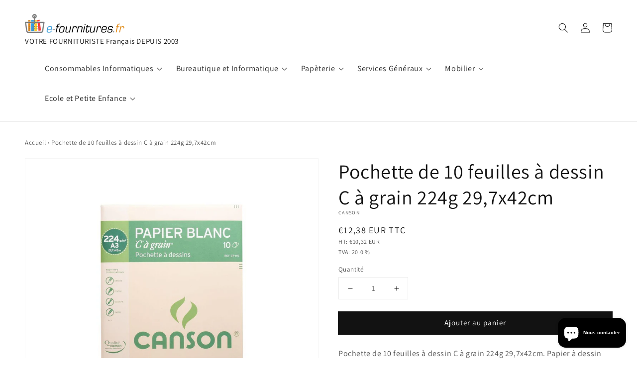

--- FILE ---
content_type: text/html; charset=utf-8
request_url: https://e-fournitures.fr/products/poch_10f_dess_ca_g_224g_a3
body_size: 42594
content:
<!doctype html>
<html class="no-js" lang="fr">
  <head>
    <!-- Google tag (gtag.js) -->
<script async src="https://www.googletagmanager.com/gtag/js?id=G-7DD5L4KRXS"></script>
<script>
  window.dataLayer = window.dataLayer || [];
  function gtag(){dataLayer.push(arguments);}
  gtag('js', new Date());

  gtag('config', 'G-7DD5L4KRXS');
</script>
    <meta charset="utf-8">
    <meta http-equiv="X-UA-Compatible" content="IE=edge">
    <meta name="viewport" content="width=device-width,initial-scale=1">
    <meta name="theme-color" content="">
    <link rel="canonical" href="https://e-fournitures.fr/products/poch_10f_dess_ca_g_224g_a3">
    <link rel="preconnect" href="https://cdn.shopify.com" crossorigin><link rel="icon" type="image/png" href="//e-fournitures.fr/cdn/shop/files/logo_32x32.png?v=1614327894"><link rel="preconnect" href="https://fonts.shopifycdn.com" crossorigin><title>
      Pochette de 10 feuilles à dessin C à grain 224g 29,7x42cm
 &ndash; e-fournitures</title>

    
      <meta name="description" content="Pochette de 10 feuilles à dessin C à grain 224g 29,7x42cm. Papier à dessin blanc à grain atténué. Pour le crayon, le fusain ( croquis, études ), l&#39;encre et la gouache dans les forts grammages. Identification : marqué à la molette &quot;&quot;C&quot;&quot; à grain.&quot;Référence fabricant: 200027115Code-barres EAN: 3148950271150Longueur: 31 cm">
    

    

<meta property="og:site_name" content="e-fournitures">
<meta property="og:url" content="https://e-fournitures.fr/products/poch_10f_dess_ca_g_224g_a3">
<meta property="og:title" content="Pochette de 10 feuilles à dessin C à grain 224g 29,7x42cm">
<meta property="og:type" content="product">
<meta property="og:description" content="Pochette de 10 feuilles à dessin C à grain 224g 29,7x42cm. Papier à dessin blanc à grain atténué. Pour le crayon, le fusain ( croquis, études ), l&#39;encre et la gouache dans les forts grammages. Identification : marqué à la molette &quot;&quot;C&quot;&quot; à grain.&quot;Référence fabricant: 200027115Code-barres EAN: 3148950271150Longueur: 31 cm"><meta property="og:image" content="http://e-fournitures.fr/cdn/shop/products/products_images_3b625922-699c-4e66-b4b8-059297f2a361.jpg?v=1640801817">
  <meta property="og:image:secure_url" content="https://e-fournitures.fr/cdn/shop/products/products_images_3b625922-699c-4e66-b4b8-059297f2a361.jpg?v=1640801817">
  <meta property="og:image:width" content="800">
  <meta property="og:image:height" content="800"><meta property="og:price:amount" content="12,38">
  <meta property="og:price:currency" content="EUR"><meta name="twitter:card" content="summary_large_image">
<meta name="twitter:title" content="Pochette de 10 feuilles à dessin C à grain 224g 29,7x42cm">
<meta name="twitter:description" content="Pochette de 10 feuilles à dessin C à grain 224g 29,7x42cm. Papier à dessin blanc à grain atténué. Pour le crayon, le fusain ( croquis, études ), l&#39;encre et la gouache dans les forts grammages. Identification : marqué à la molette &quot;&quot;C&quot;&quot; à grain.&quot;Référence fabricant: 200027115Code-barres EAN: 3148950271150Longueur: 31 cm">


    <script src="//e-fournitures.fr/cdn/shop/t/12/assets/global.js?v=14237263177399231171639131870" defer="defer"></script>
    <script>window.performance && window.performance.mark && window.performance.mark('shopify.content_for_header.start');</script><meta name="google-site-verification" content="GxH3ayAzB0yFHUU1cadXx28BHYgCF4glYlItbNSt28Q">
<meta id="shopify-digital-wallet" name="shopify-digital-wallet" content="/41254092950/digital_wallets/dialog">
<meta name="shopify-checkout-api-token" content="ed11492fc9c3a6c7e7d2566493f3323a">
<link rel="alternate" type="application/json+oembed" href="https://e-fournitures.fr/products/poch_10f_dess_ca_g_224g_a3.oembed">
<script async="async" src="/checkouts/internal/preloads.js?locale=fr-FR"></script>
<link rel="preconnect" href="https://shop.app" crossorigin="anonymous">
<script async="async" src="https://shop.app/checkouts/internal/preloads.js?locale=fr-FR&shop_id=41254092950" crossorigin="anonymous"></script>
<script id="apple-pay-shop-capabilities" type="application/json">{"shopId":41254092950,"countryCode":"FR","currencyCode":"EUR","merchantCapabilities":["supports3DS"],"merchantId":"gid:\/\/shopify\/Shop\/41254092950","merchantName":"e-fournitures","requiredBillingContactFields":["postalAddress","email"],"requiredShippingContactFields":["postalAddress","email"],"shippingType":"shipping","supportedNetworks":["visa","masterCard","amex","maestro"],"total":{"type":"pending","label":"e-fournitures","amount":"1.00"},"shopifyPaymentsEnabled":true,"supportsSubscriptions":true}</script>
<script id="shopify-features" type="application/json">{"accessToken":"ed11492fc9c3a6c7e7d2566493f3323a","betas":["rich-media-storefront-analytics"],"domain":"e-fournitures.fr","predictiveSearch":true,"shopId":41254092950,"locale":"fr"}</script>
<script>var Shopify = Shopify || {};
Shopify.shop = "bureau-et-consommables.myshopify.com";
Shopify.locale = "fr";
Shopify.currency = {"active":"EUR","rate":"1.0"};
Shopify.country = "FR";
Shopify.theme = {"name":"Copy of Dawn","id":129506640090,"schema_name":"Dawn Custom","schema_version":"2.3.0","theme_store_id":887,"role":"main"};
Shopify.theme.handle = "null";
Shopify.theme.style = {"id":null,"handle":null};
Shopify.cdnHost = "e-fournitures.fr/cdn";
Shopify.routes = Shopify.routes || {};
Shopify.routes.root = "/";</script>
<script type="module">!function(o){(o.Shopify=o.Shopify||{}).modules=!0}(window);</script>
<script>!function(o){function n(){var o=[];function n(){o.push(Array.prototype.slice.apply(arguments))}return n.q=o,n}var t=o.Shopify=o.Shopify||{};t.loadFeatures=n(),t.autoloadFeatures=n()}(window);</script>
<script>
  window.ShopifyPay = window.ShopifyPay || {};
  window.ShopifyPay.apiHost = "shop.app\/pay";
  window.ShopifyPay.redirectState = null;
</script>
<script id="shop-js-analytics" type="application/json">{"pageType":"product"}</script>
<script defer="defer" async type="module" src="//e-fournitures.fr/cdn/shopifycloud/shop-js/modules/v2/client.init-shop-cart-sync_XvpUV7qp.fr.esm.js"></script>
<script defer="defer" async type="module" src="//e-fournitures.fr/cdn/shopifycloud/shop-js/modules/v2/chunk.common_C2xzKNNs.esm.js"></script>
<script type="module">
  await import("//e-fournitures.fr/cdn/shopifycloud/shop-js/modules/v2/client.init-shop-cart-sync_XvpUV7qp.fr.esm.js");
await import("//e-fournitures.fr/cdn/shopifycloud/shop-js/modules/v2/chunk.common_C2xzKNNs.esm.js");

  window.Shopify.SignInWithShop?.initShopCartSync?.({"fedCMEnabled":true,"windoidEnabled":true});

</script>
<script>
  window.Shopify = window.Shopify || {};
  if (!window.Shopify.featureAssets) window.Shopify.featureAssets = {};
  window.Shopify.featureAssets['shop-js'] = {"shop-cart-sync":["modules/v2/client.shop-cart-sync_C66VAAYi.fr.esm.js","modules/v2/chunk.common_C2xzKNNs.esm.js"],"init-fed-cm":["modules/v2/client.init-fed-cm_By4eIqYa.fr.esm.js","modules/v2/chunk.common_C2xzKNNs.esm.js"],"shop-button":["modules/v2/client.shop-button_Bz0N9rYp.fr.esm.js","modules/v2/chunk.common_C2xzKNNs.esm.js"],"shop-cash-offers":["modules/v2/client.shop-cash-offers_B90ok608.fr.esm.js","modules/v2/chunk.common_C2xzKNNs.esm.js","modules/v2/chunk.modal_7MqWQJ87.esm.js"],"init-windoid":["modules/v2/client.init-windoid_CdJe_Ee3.fr.esm.js","modules/v2/chunk.common_C2xzKNNs.esm.js"],"shop-toast-manager":["modules/v2/client.shop-toast-manager_kCJHoUCw.fr.esm.js","modules/v2/chunk.common_C2xzKNNs.esm.js"],"init-shop-email-lookup-coordinator":["modules/v2/client.init-shop-email-lookup-coordinator_BPuRLqHy.fr.esm.js","modules/v2/chunk.common_C2xzKNNs.esm.js"],"init-shop-cart-sync":["modules/v2/client.init-shop-cart-sync_XvpUV7qp.fr.esm.js","modules/v2/chunk.common_C2xzKNNs.esm.js"],"avatar":["modules/v2/client.avatar_BTnouDA3.fr.esm.js"],"pay-button":["modules/v2/client.pay-button_CmFhG2BZ.fr.esm.js","modules/v2/chunk.common_C2xzKNNs.esm.js"],"init-customer-accounts":["modules/v2/client.init-customer-accounts_C5-IhKGM.fr.esm.js","modules/v2/client.shop-login-button_DrlPOW6Z.fr.esm.js","modules/v2/chunk.common_C2xzKNNs.esm.js","modules/v2/chunk.modal_7MqWQJ87.esm.js"],"init-shop-for-new-customer-accounts":["modules/v2/client.init-shop-for-new-customer-accounts_Cv1WqR1n.fr.esm.js","modules/v2/client.shop-login-button_DrlPOW6Z.fr.esm.js","modules/v2/chunk.common_C2xzKNNs.esm.js","modules/v2/chunk.modal_7MqWQJ87.esm.js"],"shop-login-button":["modules/v2/client.shop-login-button_DrlPOW6Z.fr.esm.js","modules/v2/chunk.common_C2xzKNNs.esm.js","modules/v2/chunk.modal_7MqWQJ87.esm.js"],"init-customer-accounts-sign-up":["modules/v2/client.init-customer-accounts-sign-up_Dqgdz3C3.fr.esm.js","modules/v2/client.shop-login-button_DrlPOW6Z.fr.esm.js","modules/v2/chunk.common_C2xzKNNs.esm.js","modules/v2/chunk.modal_7MqWQJ87.esm.js"],"shop-follow-button":["modules/v2/client.shop-follow-button_D7RRykwK.fr.esm.js","modules/v2/chunk.common_C2xzKNNs.esm.js","modules/v2/chunk.modal_7MqWQJ87.esm.js"],"checkout-modal":["modules/v2/client.checkout-modal_NILs_SXn.fr.esm.js","modules/v2/chunk.common_C2xzKNNs.esm.js","modules/v2/chunk.modal_7MqWQJ87.esm.js"],"lead-capture":["modules/v2/client.lead-capture_CSmE_fhP.fr.esm.js","modules/v2/chunk.common_C2xzKNNs.esm.js","modules/v2/chunk.modal_7MqWQJ87.esm.js"],"shop-login":["modules/v2/client.shop-login_CKcjyRl_.fr.esm.js","modules/v2/chunk.common_C2xzKNNs.esm.js","modules/v2/chunk.modal_7MqWQJ87.esm.js"],"payment-terms":["modules/v2/client.payment-terms_eoGasybT.fr.esm.js","modules/v2/chunk.common_C2xzKNNs.esm.js","modules/v2/chunk.modal_7MqWQJ87.esm.js"]};
</script>
<script>(function() {
  var isLoaded = false;
  function asyncLoad() {
    if (isLoaded) return;
    isLoaded = true;
    var urls = ["https:\/\/cdn.shopify.com\/s\/files\/1\/0412\/5409\/2950\/t\/12\/assets\/booster_eu_cookie_41254092950.js?v=1640621734\u0026shop=bureau-et-consommables.myshopify.com","https:\/\/app.carecart.io\/api\/abandoned-cart\/js-script?shop=bureau-et-consommables.myshopify.com"];
    for (var i = 0; i < urls.length; i++) {
      var s = document.createElement('script');
      s.type = 'text/javascript';
      s.async = true;
      s.src = urls[i];
      var x = document.getElementsByTagName('script')[0];
      x.parentNode.insertBefore(s, x);
    }
  };
  if(window.attachEvent) {
    window.attachEvent('onload', asyncLoad);
  } else {
    window.addEventListener('load', asyncLoad, false);
  }
})();</script>
<script id="__st">var __st={"a":41254092950,"offset":3600,"reqid":"494b2cb8-d2ce-435c-9194-3f3c9f1aeda1-1768719238","pageurl":"e-fournitures.fr\/products\/poch_10f_dess_ca_g_224g_a3","u":"e5b71c2ae75f","p":"product","rtyp":"product","rid":7499864604890};</script>
<script>window.ShopifyPaypalV4VisibilityTracking = true;</script>
<script id="captcha-bootstrap">!function(){'use strict';const t='contact',e='account',n='new_comment',o=[[t,t],['blogs',n],['comments',n],[t,'customer']],c=[[e,'customer_login'],[e,'guest_login'],[e,'recover_customer_password'],[e,'create_customer']],r=t=>t.map((([t,e])=>`form[action*='/${t}']:not([data-nocaptcha='true']) input[name='form_type'][value='${e}']`)).join(','),a=t=>()=>t?[...document.querySelectorAll(t)].map((t=>t.form)):[];function s(){const t=[...o],e=r(t);return a(e)}const i='password',u='form_key',d=['recaptcha-v3-token','g-recaptcha-response','h-captcha-response',i],f=()=>{try{return window.sessionStorage}catch{return}},m='__shopify_v',_=t=>t.elements[u];function p(t,e,n=!1){try{const o=window.sessionStorage,c=JSON.parse(o.getItem(e)),{data:r}=function(t){const{data:e,action:n}=t;return t[m]||n?{data:e,action:n}:{data:t,action:n}}(c);for(const[e,n]of Object.entries(r))t.elements[e]&&(t.elements[e].value=n);n&&o.removeItem(e)}catch(o){console.error('form repopulation failed',{error:o})}}const l='form_type',E='cptcha';function T(t){t.dataset[E]=!0}const w=window,h=w.document,L='Shopify',v='ce_forms',y='captcha';let A=!1;((t,e)=>{const n=(g='f06e6c50-85a8-45c8-87d0-21a2b65856fe',I='https://cdn.shopify.com/shopifycloud/storefront-forms-hcaptcha/ce_storefront_forms_captcha_hcaptcha.v1.5.2.iife.js',D={infoText:'Protégé par hCaptcha',privacyText:'Confidentialité',termsText:'Conditions'},(t,e,n)=>{const o=w[L][v],c=o.bindForm;if(c)return c(t,g,e,D).then(n);var r;o.q.push([[t,g,e,D],n]),r=I,A||(h.body.append(Object.assign(h.createElement('script'),{id:'captcha-provider',async:!0,src:r})),A=!0)});var g,I,D;w[L]=w[L]||{},w[L][v]=w[L][v]||{},w[L][v].q=[],w[L][y]=w[L][y]||{},w[L][y].protect=function(t,e){n(t,void 0,e),T(t)},Object.freeze(w[L][y]),function(t,e,n,w,h,L){const[v,y,A,g]=function(t,e,n){const i=e?o:[],u=t?c:[],d=[...i,...u],f=r(d),m=r(i),_=r(d.filter((([t,e])=>n.includes(e))));return[a(f),a(m),a(_),s()]}(w,h,L),I=t=>{const e=t.target;return e instanceof HTMLFormElement?e:e&&e.form},D=t=>v().includes(t);t.addEventListener('submit',(t=>{const e=I(t);if(!e)return;const n=D(e)&&!e.dataset.hcaptchaBound&&!e.dataset.recaptchaBound,o=_(e),c=g().includes(e)&&(!o||!o.value);(n||c)&&t.preventDefault(),c&&!n&&(function(t){try{if(!f())return;!function(t){const e=f();if(!e)return;const n=_(t);if(!n)return;const o=n.value;o&&e.removeItem(o)}(t);const e=Array.from(Array(32),(()=>Math.random().toString(36)[2])).join('');!function(t,e){_(t)||t.append(Object.assign(document.createElement('input'),{type:'hidden',name:u})),t.elements[u].value=e}(t,e),function(t,e){const n=f();if(!n)return;const o=[...t.querySelectorAll(`input[type='${i}']`)].map((({name:t})=>t)),c=[...d,...o],r={};for(const[a,s]of new FormData(t).entries())c.includes(a)||(r[a]=s);n.setItem(e,JSON.stringify({[m]:1,action:t.action,data:r}))}(t,e)}catch(e){console.error('failed to persist form',e)}}(e),e.submit())}));const S=(t,e)=>{t&&!t.dataset[E]&&(n(t,e.some((e=>e===t))),T(t))};for(const o of['focusin','change'])t.addEventListener(o,(t=>{const e=I(t);D(e)&&S(e,y())}));const B=e.get('form_key'),M=e.get(l),P=B&&M;t.addEventListener('DOMContentLoaded',(()=>{const t=y();if(P)for(const e of t)e.elements[l].value===M&&p(e,B);[...new Set([...A(),...v().filter((t=>'true'===t.dataset.shopifyCaptcha))])].forEach((e=>S(e,t)))}))}(h,new URLSearchParams(w.location.search),n,t,e,['guest_login'])})(!0,!0)}();</script>
<script integrity="sha256-4kQ18oKyAcykRKYeNunJcIwy7WH5gtpwJnB7kiuLZ1E=" data-source-attribution="shopify.loadfeatures" defer="defer" src="//e-fournitures.fr/cdn/shopifycloud/storefront/assets/storefront/load_feature-a0a9edcb.js" crossorigin="anonymous"></script>
<script crossorigin="anonymous" defer="defer" src="//e-fournitures.fr/cdn/shopifycloud/storefront/assets/shopify_pay/storefront-65b4c6d7.js?v=20250812"></script>
<script data-source-attribution="shopify.dynamic_checkout.dynamic.init">var Shopify=Shopify||{};Shopify.PaymentButton=Shopify.PaymentButton||{isStorefrontPortableWallets:!0,init:function(){window.Shopify.PaymentButton.init=function(){};var t=document.createElement("script");t.src="https://e-fournitures.fr/cdn/shopifycloud/portable-wallets/latest/portable-wallets.fr.js",t.type="module",document.head.appendChild(t)}};
</script>
<script data-source-attribution="shopify.dynamic_checkout.buyer_consent">
  function portableWalletsHideBuyerConsent(e){var t=document.getElementById("shopify-buyer-consent"),n=document.getElementById("shopify-subscription-policy-button");t&&n&&(t.classList.add("hidden"),t.setAttribute("aria-hidden","true"),n.removeEventListener("click",e))}function portableWalletsShowBuyerConsent(e){var t=document.getElementById("shopify-buyer-consent"),n=document.getElementById("shopify-subscription-policy-button");t&&n&&(t.classList.remove("hidden"),t.removeAttribute("aria-hidden"),n.addEventListener("click",e))}window.Shopify?.PaymentButton&&(window.Shopify.PaymentButton.hideBuyerConsent=portableWalletsHideBuyerConsent,window.Shopify.PaymentButton.showBuyerConsent=portableWalletsShowBuyerConsent);
</script>
<script data-source-attribution="shopify.dynamic_checkout.cart.bootstrap">document.addEventListener("DOMContentLoaded",(function(){function t(){return document.querySelector("shopify-accelerated-checkout-cart, shopify-accelerated-checkout")}if(t())Shopify.PaymentButton.init();else{new MutationObserver((function(e,n){t()&&(Shopify.PaymentButton.init(),n.disconnect())})).observe(document.body,{childList:!0,subtree:!0})}}));
</script>
<link id="shopify-accelerated-checkout-styles" rel="stylesheet" media="screen" href="https://e-fournitures.fr/cdn/shopifycloud/portable-wallets/latest/accelerated-checkout-backwards-compat.css" crossorigin="anonymous">
<style id="shopify-accelerated-checkout-cart">
        #shopify-buyer-consent {
  margin-top: 1em;
  display: inline-block;
  width: 100%;
}

#shopify-buyer-consent.hidden {
  display: none;
}

#shopify-subscription-policy-button {
  background: none;
  border: none;
  padding: 0;
  text-decoration: underline;
  font-size: inherit;
  cursor: pointer;
}

#shopify-subscription-policy-button::before {
  box-shadow: none;
}

      </style>
<script id="sections-script" data-sections="main-product,product-recommendations,header,footer" defer="defer" src="//e-fournitures.fr/cdn/shop/t/12/compiled_assets/scripts.js?v=1249"></script>
<script>window.performance && window.performance.mark && window.performance.mark('shopify.content_for_header.end');</script>


    <style data-shopify>
      @font-face {
  font-family: Assistant;
  font-weight: 400;
  font-style: normal;
  font-display: swap;
  src: url("//e-fournitures.fr/cdn/fonts/assistant/assistant_n4.9120912a469cad1cc292572851508ca49d12e768.woff2") format("woff2"),
       url("//e-fournitures.fr/cdn/fonts/assistant/assistant_n4.6e9875ce64e0fefcd3f4446b7ec9036b3ddd2985.woff") format("woff");
}

      @font-face {
  font-family: Assistant;
  font-weight: 700;
  font-style: normal;
  font-display: swap;
  src: url("//e-fournitures.fr/cdn/fonts/assistant/assistant_n7.bf44452348ec8b8efa3aa3068825305886b1c83c.woff2") format("woff2"),
       url("//e-fournitures.fr/cdn/fonts/assistant/assistant_n7.0c887fee83f6b3bda822f1150b912c72da0f7b64.woff") format("woff");
}

      
      
      @font-face {
  font-family: Assistant;
  font-weight: 400;
  font-style: normal;
  font-display: swap;
  src: url("//e-fournitures.fr/cdn/fonts/assistant/assistant_n4.9120912a469cad1cc292572851508ca49d12e768.woff2") format("woff2"),
       url("//e-fournitures.fr/cdn/fonts/assistant/assistant_n4.6e9875ce64e0fefcd3f4446b7ec9036b3ddd2985.woff") format("woff");
}


      :root {
        --font-body-family: Assistant, sans-serif;
        --font-body-style: normal;
        --font-body-weight: 400;

        --font-heading-family: Assistant, sans-serif;
        --font-heading-style: normal;
        --font-heading-weight: 400;

        --font-body-scale: 1.0;
        --font-heading-scale: 1.0;

        --color-base-text: 18, 18, 18;
        --color-base-background-1: 255, 255, 255;
        --color-base-background-2: 241, 241, 241;
        --color-base-solid-button-labels: 255, 255, 255;
        --color-base-outline-button-labels: 18, 18, 18;
        --color-base-accent-1: 18, 18, 18;
        --color-base-accent-2: 51, 79, 180;
        --payment-terms-background-color: #ffffff;

        --gradient-base-background-1: #ffffff;
        --gradient-base-background-2: #f1f1f1;
        --gradient-base-accent-1: #121212;
        --gradient-base-accent-2: #334fb4;

        --page-width: 160rem;
        --page-width-margin: 2rem;
      }

      *,
      *::before,
      *::after {
        box-sizing: inherit;
      }

      html {
        box-sizing: border-box;
        font-size: calc(var(--font-body-scale) * 62.5%);
        height: 100%;
      }

      body {
        display: grid;
        grid-template-rows: auto auto 1fr auto;
        grid-template-columns: 100%;
        min-height: 100%;
        margin: 0;
        font-size: 1.5rem;
        letter-spacing: 0.06rem;
        line-height: calc(1 + 0.8 / var(--font-body-scale));
        font-family: var(--font-body-family);
        font-style: var(--font-body-style);
        font-weight: var(--font-body-weight);
      }

      @media screen and (min-width: 750px) {
        body {
          font-size: 1.6rem;
        }
      }
    </style>

    <link href="//e-fournitures.fr/cdn/shop/t/12/assets/base.css?v=127504369888355809961641371706" rel="stylesheet" type="text/css" media="all" />
<link rel="preload" as="font" href="//e-fournitures.fr/cdn/fonts/assistant/assistant_n4.9120912a469cad1cc292572851508ca49d12e768.woff2" type="font/woff2" crossorigin><link rel="preload" as="font" href="//e-fournitures.fr/cdn/fonts/assistant/assistant_n4.9120912a469cad1cc292572851508ca49d12e768.woff2" type="font/woff2" crossorigin><!-- Matomo -->
    <script type="text/javascript">
      var _paq = window._paq = window._paq || [];
      /* tracker methods like "setCustomDimension" should be called before "trackPageView" */
      _paq.push(["disableCookies"]);
      _paq.push(['trackPageView']);
      _paq.push(['enableLinkTracking']);
      (function() {
        var u="https://analytics.fobco.fr/";
        _paq.push(['setTrackerUrl', u+'matomo.php']);
        _paq.push(['setSiteId', '5']);
        var d=document, g=d.createElement('script'), s=d.getElementsByTagName('script')[0];
        g.type='text/javascript'; g.async=true; g.src=u+'matomo.js'; s.parentNode.insertBefore(g,s);
      })();
    </script>

    <!-- End Matomo Code -->

    <script src="//e-fournitures.fr/cdn/shop/t/12/assets/lazyload.js?v=78041831173211939101640249138" defer="defer"></script>
    <script>document.documentElement.className = document.documentElement.className.replace('no-js', 'js');</script>
  <!-- BEGIN app block: shopify://apps/judge-me-reviews/blocks/judgeme_core/61ccd3b1-a9f2-4160-9fe9-4fec8413e5d8 --><!-- Start of Judge.me Core -->






<link rel="dns-prefetch" href="https://cdnwidget.judge.me">
<link rel="dns-prefetch" href="https://cdn.judge.me">
<link rel="dns-prefetch" href="https://cdn1.judge.me">
<link rel="dns-prefetch" href="https://api.judge.me">

<script data-cfasync='false' class='jdgm-settings-script'>window.jdgmSettings={"pagination":5,"disable_web_reviews":false,"badge_no_review_text":"Aucun avis","badge_n_reviews_text":"{{ n }} avis","hide_badge_preview_if_no_reviews":true,"badge_hide_text":false,"enforce_center_preview_badge":false,"widget_title":"Avis Clients","widget_open_form_text":"Écrire un avis","widget_close_form_text":"Annuler l'avis","widget_refresh_page_text":"Actualiser la page","widget_summary_text":"Basé sur {{ number_of_reviews }} avis","widget_no_review_text":"Soyez le premier à écrire un avis","widget_name_field_text":"Nom d'affichage","widget_verified_name_field_text":"Nom vérifié (public)","widget_name_placeholder_text":"Nom d'affichage","widget_required_field_error_text":"Ce champ est obligatoire.","widget_email_field_text":"Adresse email","widget_verified_email_field_text":"Email vérifié (privé, ne peut pas être modifié)","widget_email_placeholder_text":"Votre adresse email","widget_email_field_error_text":"Veuillez entrer une adresse email valide.","widget_rating_field_text":"Évaluation","widget_review_title_field_text":"Titre de l'avis","widget_review_title_placeholder_text":"Donnez un titre à votre avis","widget_review_body_field_text":"Contenu de l'avis","widget_review_body_placeholder_text":"Commencez à écrire ici...","widget_pictures_field_text":"Photo/Vidéo (facultatif)","widget_submit_review_text":"Soumettre l'avis","widget_submit_verified_review_text":"Soumettre un avis vérifié","widget_submit_success_msg_with_auto_publish":"Merci ! Veuillez actualiser la page dans quelques instants pour voir votre avis. Vous pouvez supprimer ou modifier votre avis en vous connectant à \u003ca href='https://judge.me/login' target='_blank' rel='nofollow noopener'\u003eJudge.me\u003c/a\u003e","widget_submit_success_msg_no_auto_publish":"Merci ! Votre avis sera publié dès qu'il sera approuvé par l'administrateur de la boutique. Vous pouvez supprimer ou modifier votre avis en vous connectant à \u003ca href='https://judge.me/login' target='_blank' rel='nofollow noopener'\u003eJudge.me\u003c/a\u003e","widget_show_default_reviews_out_of_total_text":"Affichage de {{ n_reviews_shown }} sur {{ n_reviews }} avis.","widget_show_all_link_text":"Tout afficher","widget_show_less_link_text":"Afficher moins","widget_author_said_text":"{{ reviewer_name }} a dit :","widget_days_text":"il y a {{ n }} jour/jours","widget_weeks_text":"il y a {{ n }} semaine/semaines","widget_months_text":"il y a {{ n }} mois","widget_years_text":"il y a {{ n }} an/ans","widget_yesterday_text":"Hier","widget_today_text":"Aujourd'hui","widget_replied_text":"\u003e\u003e {{ shop_name }} a répondu :","widget_read_more_text":"Lire plus","widget_reviewer_name_as_initial":"","widget_rating_filter_color":"#fbcd0a","widget_rating_filter_see_all_text":"Voir tous les avis","widget_sorting_most_recent_text":"Plus récents","widget_sorting_highest_rating_text":"Meilleures notes","widget_sorting_lowest_rating_text":"Notes les plus basses","widget_sorting_with_pictures_text":"Uniquement les photos","widget_sorting_most_helpful_text":"Plus utiles","widget_open_question_form_text":"Poser une question","widget_reviews_subtab_text":"Avis","widget_questions_subtab_text":"Questions","widget_question_label_text":"Question","widget_answer_label_text":"Réponse","widget_question_placeholder_text":"Écrivez votre question ici","widget_submit_question_text":"Soumettre la question","widget_question_submit_success_text":"Merci pour votre question ! Nous vous notifierons dès qu'elle aura une réponse.","verified_badge_text":"Vérifié","verified_badge_bg_color":"","verified_badge_text_color":"","verified_badge_placement":"left-of-reviewer-name","widget_review_max_height":"","widget_hide_border":false,"widget_social_share":false,"widget_thumb":false,"widget_review_location_show":false,"widget_location_format":"","all_reviews_include_out_of_store_products":true,"all_reviews_out_of_store_text":"(hors boutique)","all_reviews_pagination":100,"all_reviews_product_name_prefix_text":"à propos de","enable_review_pictures":true,"enable_question_anwser":false,"widget_theme":"default","review_date_format":"mm/dd/yyyy","default_sort_method":"most-recent","widget_product_reviews_subtab_text":"Avis Produits","widget_shop_reviews_subtab_text":"Avis Boutique","widget_other_products_reviews_text":"Avis pour d'autres produits","widget_store_reviews_subtab_text":"Avis de la boutique","widget_no_store_reviews_text":"Cette boutique n'a pas encore reçu d'avis","widget_web_restriction_product_reviews_text":"Ce produit n'a pas encore reçu d'avis","widget_no_items_text":"Aucun élément trouvé","widget_show_more_text":"Afficher plus","widget_write_a_store_review_text":"Écrire un avis sur la boutique","widget_other_languages_heading":"Avis dans d'autres langues","widget_translate_review_text":"Traduire l'avis en {{ language }}","widget_translating_review_text":"Traduction en cours...","widget_show_original_translation_text":"Afficher l'original ({{ language }})","widget_translate_review_failed_text":"Impossible de traduire cet avis.","widget_translate_review_retry_text":"Réessayer","widget_translate_review_try_again_later_text":"Réessayez plus tard","show_product_url_for_grouped_product":false,"widget_sorting_pictures_first_text":"Photos en premier","show_pictures_on_all_rev_page_mobile":false,"show_pictures_on_all_rev_page_desktop":false,"floating_tab_hide_mobile_install_preference":false,"floating_tab_button_name":"★ Avis","floating_tab_title":"Laissons nos clients parler pour nous","floating_tab_button_color":"","floating_tab_button_background_color":"","floating_tab_url":"","floating_tab_url_enabled":false,"floating_tab_tab_style":"text","all_reviews_text_badge_text":"Les clients nous notent {{ shop.metafields.judgeme.all_reviews_rating | round: 1 }}/5 basé sur {{ shop.metafields.judgeme.all_reviews_count }} avis.","all_reviews_text_badge_text_branded_style":"{{ shop.metafields.judgeme.all_reviews_rating | round: 1 }} sur 5 étoiles basé sur {{ shop.metafields.judgeme.all_reviews_count }} avis","is_all_reviews_text_badge_a_link":false,"show_stars_for_all_reviews_text_badge":false,"all_reviews_text_badge_url":"","all_reviews_text_style":"branded","all_reviews_text_color_style":"judgeme_brand_color","all_reviews_text_color":"#108474","all_reviews_text_show_jm_brand":true,"featured_carousel_show_header":true,"featured_carousel_title":"Laissons nos clients parler pour nous","testimonials_carousel_title":"Les clients nous disent","videos_carousel_title":"Histoire de clients réels","cards_carousel_title":"Les clients nous disent","featured_carousel_count_text":"sur {{ n }} avis","featured_carousel_add_link_to_all_reviews_page":false,"featured_carousel_url":"","featured_carousel_show_images":true,"featured_carousel_autoslide_interval":5,"featured_carousel_arrows_on_the_sides":false,"featured_carousel_height":250,"featured_carousel_width":80,"featured_carousel_image_size":0,"featured_carousel_image_height":250,"featured_carousel_arrow_color":"#eeeeee","verified_count_badge_style":"branded","verified_count_badge_orientation":"horizontal","verified_count_badge_color_style":"judgeme_brand_color","verified_count_badge_color":"#108474","is_verified_count_badge_a_link":false,"verified_count_badge_url":"","verified_count_badge_show_jm_brand":true,"widget_rating_preset_default":5,"widget_first_sub_tab":"product-reviews","widget_show_histogram":true,"widget_histogram_use_custom_color":false,"widget_pagination_use_custom_color":false,"widget_star_use_custom_color":false,"widget_verified_badge_use_custom_color":false,"widget_write_review_use_custom_color":false,"picture_reminder_submit_button":"Upload Pictures","enable_review_videos":false,"mute_video_by_default":false,"widget_sorting_videos_first_text":"Vidéos en premier","widget_review_pending_text":"En attente","featured_carousel_items_for_large_screen":3,"social_share_options_order":"Facebook,Twitter","remove_microdata_snippet":false,"disable_json_ld":false,"enable_json_ld_products":false,"preview_badge_show_question_text":false,"preview_badge_no_question_text":"Aucune question","preview_badge_n_question_text":"{{ number_of_questions }} question/questions","qa_badge_show_icon":false,"qa_badge_position":"same-row","remove_judgeme_branding":false,"widget_add_search_bar":false,"widget_search_bar_placeholder":"Recherche","widget_sorting_verified_only_text":"Vérifiés uniquement","featured_carousel_theme":"default","featured_carousel_show_rating":true,"featured_carousel_show_title":true,"featured_carousel_show_body":true,"featured_carousel_show_date":false,"featured_carousel_show_reviewer":true,"featured_carousel_show_product":false,"featured_carousel_header_background_color":"#108474","featured_carousel_header_text_color":"#ffffff","featured_carousel_name_product_separator":"reviewed","featured_carousel_full_star_background":"#108474","featured_carousel_empty_star_background":"#dadada","featured_carousel_vertical_theme_background":"#f9fafb","featured_carousel_verified_badge_enable":true,"featured_carousel_verified_badge_color":"#108474","featured_carousel_border_style":"round","featured_carousel_review_line_length_limit":3,"featured_carousel_more_reviews_button_text":"Lire plus d'avis","featured_carousel_view_product_button_text":"Voir le produit","all_reviews_page_load_reviews_on":"scroll","all_reviews_page_load_more_text":"Charger plus d'avis","disable_fb_tab_reviews":false,"enable_ajax_cdn_cache":false,"widget_advanced_speed_features":5,"widget_public_name_text":"affiché publiquement comme","default_reviewer_name":"John Smith","default_reviewer_name_has_non_latin":true,"widget_reviewer_anonymous":"Anonyme","medals_widget_title":"Médailles d'avis Judge.me","medals_widget_background_color":"#f9fafb","medals_widget_position":"footer_all_pages","medals_widget_border_color":"#f9fafb","medals_widget_verified_text_position":"left","medals_widget_use_monochromatic_version":false,"medals_widget_elements_color":"#108474","show_reviewer_avatar":true,"widget_invalid_yt_video_url_error_text":"Pas une URL de vidéo YouTube","widget_max_length_field_error_text":"Veuillez ne pas dépasser {0} caractères.","widget_show_country_flag":false,"widget_show_collected_via_shop_app":true,"widget_verified_by_shop_badge_style":"light","widget_verified_by_shop_text":"Vérifié par la boutique","widget_show_photo_gallery":false,"widget_load_with_code_splitting":true,"widget_ugc_install_preference":false,"widget_ugc_title":"Fait par nous, partagé par vous","widget_ugc_subtitle":"Taguez-nous pour voir votre photo mise en avant sur notre page","widget_ugc_arrows_color":"#ffffff","widget_ugc_primary_button_text":"Acheter maintenant","widget_ugc_primary_button_background_color":"#108474","widget_ugc_primary_button_text_color":"#ffffff","widget_ugc_primary_button_border_width":"0","widget_ugc_primary_button_border_style":"none","widget_ugc_primary_button_border_color":"#108474","widget_ugc_primary_button_border_radius":"25","widget_ugc_secondary_button_text":"Charger plus","widget_ugc_secondary_button_background_color":"#ffffff","widget_ugc_secondary_button_text_color":"#108474","widget_ugc_secondary_button_border_width":"2","widget_ugc_secondary_button_border_style":"solid","widget_ugc_secondary_button_border_color":"#108474","widget_ugc_secondary_button_border_radius":"25","widget_ugc_reviews_button_text":"Voir les avis","widget_ugc_reviews_button_background_color":"#ffffff","widget_ugc_reviews_button_text_color":"#108474","widget_ugc_reviews_button_border_width":"2","widget_ugc_reviews_button_border_style":"solid","widget_ugc_reviews_button_border_color":"#108474","widget_ugc_reviews_button_border_radius":"25","widget_ugc_reviews_button_link_to":"judgeme-reviews-page","widget_ugc_show_post_date":true,"widget_ugc_max_width":"800","widget_rating_metafield_value_type":true,"widget_primary_color":"#108474","widget_enable_secondary_color":false,"widget_secondary_color":"#edf5f5","widget_summary_average_rating_text":"{{ average_rating }} sur 5","widget_media_grid_title":"Photos \u0026 vidéos clients","widget_media_grid_see_more_text":"Voir plus","widget_round_style":false,"widget_show_product_medals":true,"widget_verified_by_judgeme_text":"Vérifié par Judge.me","widget_show_store_medals":true,"widget_verified_by_judgeme_text_in_store_medals":"Vérifié par Judge.me","widget_media_field_exceed_quantity_message":"Désolé, nous ne pouvons accepter que {{ max_media }} pour un avis.","widget_media_field_exceed_limit_message":"{{ file_name }} est trop volumineux, veuillez sélectionner un {{ media_type }} de moins de {{ size_limit }}MB.","widget_review_submitted_text":"Avis soumis !","widget_question_submitted_text":"Question soumise !","widget_close_form_text_question":"Annuler","widget_write_your_answer_here_text":"Écrivez votre réponse ici","widget_enabled_branded_link":true,"widget_show_collected_by_judgeme":true,"widget_reviewer_name_color":"","widget_write_review_text_color":"","widget_write_review_bg_color":"","widget_collected_by_judgeme_text":"collecté par Judge.me","widget_pagination_type":"standard","widget_load_more_text":"Charger plus","widget_load_more_color":"#108474","widget_full_review_text":"Avis complet","widget_read_more_reviews_text":"Lire plus d'avis","widget_read_questions_text":"Lire les questions","widget_questions_and_answers_text":"Questions \u0026 Réponses","widget_verified_by_text":"Vérifié par","widget_verified_text":"Vérifié","widget_number_of_reviews_text":"{{ number_of_reviews }} avis","widget_back_button_text":"Retour","widget_next_button_text":"Suivant","widget_custom_forms_filter_button":"Filtres","custom_forms_style":"horizontal","widget_show_review_information":false,"how_reviews_are_collected":"Comment les avis sont-ils collectés ?","widget_show_review_keywords":false,"widget_gdpr_statement":"Comment nous utilisons vos données : Nous vous contacterons uniquement à propos de l'avis que vous avez laissé, et seulement si nécessaire. En soumettant votre avis, vous acceptez les \u003ca href='https://judge.me/terms' target='_blank' rel='nofollow noopener'\u003econditions\u003c/a\u003e, la \u003ca href='https://judge.me/privacy' target='_blank' rel='nofollow noopener'\u003epolitique de confidentialité\u003c/a\u003e et les \u003ca href='https://judge.me/content-policy' target='_blank' rel='nofollow noopener'\u003epolitiques de contenu\u003c/a\u003e de Judge.me.","widget_multilingual_sorting_enabled":false,"widget_translate_review_content_enabled":false,"widget_translate_review_content_method":"manual","popup_widget_review_selection":"automatically_with_pictures","popup_widget_round_border_style":true,"popup_widget_show_title":true,"popup_widget_show_body":true,"popup_widget_show_reviewer":false,"popup_widget_show_product":true,"popup_widget_show_pictures":true,"popup_widget_use_review_picture":true,"popup_widget_show_on_home_page":true,"popup_widget_show_on_product_page":true,"popup_widget_show_on_collection_page":true,"popup_widget_show_on_cart_page":true,"popup_widget_position":"bottom_left","popup_widget_first_review_delay":5,"popup_widget_duration":5,"popup_widget_interval":5,"popup_widget_review_count":5,"popup_widget_hide_on_mobile":true,"review_snippet_widget_round_border_style":true,"review_snippet_widget_card_color":"#FFFFFF","review_snippet_widget_slider_arrows_background_color":"#FFFFFF","review_snippet_widget_slider_arrows_color":"#000000","review_snippet_widget_star_color":"#108474","show_product_variant":false,"all_reviews_product_variant_label_text":"Variante : ","widget_show_verified_branding":true,"widget_ai_summary_title":"Les clients disent","widget_ai_summary_disclaimer":"Résumé des avis généré par IA basé sur les avis clients récents","widget_show_ai_summary":false,"widget_show_ai_summary_bg":false,"widget_show_review_title_input":true,"redirect_reviewers_invited_via_email":"review_widget","request_store_review_after_product_review":false,"request_review_other_products_in_order":false,"review_form_color_scheme":"default","review_form_corner_style":"square","review_form_star_color":{},"review_form_text_color":"#333333","review_form_background_color":"#ffffff","review_form_field_background_color":"#fafafa","review_form_button_color":{},"review_form_button_text_color":"#ffffff","review_form_modal_overlay_color":"#000000","review_content_screen_title_text":"Comment évalueriez-vous ce produit ?","review_content_introduction_text":"Nous serions ravis que vous partagiez un peu votre expérience.","store_review_form_title_text":"Comment évalueriez-vous cette boutique ?","store_review_form_introduction_text":"Nous serions ravis que vous partagiez un peu votre expérience.","show_review_guidance_text":true,"one_star_review_guidance_text":"Mauvais","five_star_review_guidance_text":"Excellent","customer_information_screen_title_text":"À propos de vous","customer_information_introduction_text":"Veuillez nous en dire plus sur vous.","custom_questions_screen_title_text":"Votre expérience en détail","custom_questions_introduction_text":"Voici quelques questions pour nous aider à mieux comprendre votre expérience.","review_submitted_screen_title_text":"Merci pour votre avis !","review_submitted_screen_thank_you_text":"Nous le traitons et il apparaîtra bientôt dans la boutique.","review_submitted_screen_email_verification_text":"Veuillez confirmer votre email en cliquant sur le lien que nous venons de vous envoyer. Cela nous aide à maintenir des avis authentiques.","review_submitted_request_store_review_text":"Aimeriez-vous partager votre expérience d'achat avec nous ?","review_submitted_review_other_products_text":"Aimeriez-vous évaluer ces produits ?","store_review_screen_title_text":"Voulez-vous partager votre expérience de shopping avec nous ?","store_review_introduction_text":"Nous apprécions votre retour d'expérience et nous l'utilisons pour nous améliorer. Veuillez partager vos pensées ou suggestions.","reviewer_media_screen_title_picture_text":"Partager une photo","reviewer_media_introduction_picture_text":"Téléchargez une photo pour étayer votre avis.","reviewer_media_screen_title_video_text":"Partager une vidéo","reviewer_media_introduction_video_text":"Téléchargez une vidéo pour étayer votre avis.","reviewer_media_screen_title_picture_or_video_text":"Partager une photo ou une vidéo","reviewer_media_introduction_picture_or_video_text":"Téléchargez une photo ou une vidéo pour étayer votre avis.","reviewer_media_youtube_url_text":"Collez votre URL Youtube ici","advanced_settings_next_step_button_text":"Suivant","advanced_settings_close_review_button_text":"Fermer","modal_write_review_flow":false,"write_review_flow_required_text":"Obligatoire","write_review_flow_privacy_message_text":"Nous respectons votre vie privée.","write_review_flow_anonymous_text":"Avis anonyme","write_review_flow_visibility_text":"Ne sera pas visible pour les autres clients.","write_review_flow_multiple_selection_help_text":"Sélectionnez autant que vous le souhaitez","write_review_flow_single_selection_help_text":"Sélectionnez une option","write_review_flow_required_field_error_text":"Ce champ est obligatoire","write_review_flow_invalid_email_error_text":"Veuillez saisir une adresse email valide","write_review_flow_max_length_error_text":"Max. {{ max_length }} caractères.","write_review_flow_media_upload_text":"\u003cb\u003eCliquez pour télécharger\u003c/b\u003e ou glissez-déposez","write_review_flow_gdpr_statement":"Nous vous contacterons uniquement au sujet de votre avis si nécessaire. En soumettant votre avis, vous acceptez nos \u003ca href='https://judge.me/terms' target='_blank' rel='nofollow noopener'\u003econditions d'utilisation\u003c/a\u003e et notre \u003ca href='https://judge.me/privacy' target='_blank' rel='nofollow noopener'\u003epolitique de confidentialité\u003c/a\u003e.","rating_only_reviews_enabled":false,"show_negative_reviews_help_screen":false,"new_review_flow_help_screen_rating_threshold":3,"negative_review_resolution_screen_title_text":"Dites-nous plus","negative_review_resolution_text":"Votre expérience est importante pour nous. S'il y a eu des problèmes avec votre achat, nous sommes là pour vous aider. N'hésitez pas à nous contacter, nous aimerions avoir l'opportunité de corriger les choses.","negative_review_resolution_button_text":"Contactez-nous","negative_review_resolution_proceed_with_review_text":"Laisser un avis","negative_review_resolution_subject":"Problème avec l'achat de {{ shop_name }}.{{ order_name }}","preview_badge_collection_page_install_status":false,"widget_review_custom_css":"","preview_badge_custom_css":"","preview_badge_stars_count":"5-stars","featured_carousel_custom_css":"","floating_tab_custom_css":"","all_reviews_widget_custom_css":"","medals_widget_custom_css":"","verified_badge_custom_css":"","all_reviews_text_custom_css":"","transparency_badges_collected_via_store_invite":false,"transparency_badges_from_another_provider":false,"transparency_badges_collected_from_store_visitor":false,"transparency_badges_collected_by_verified_review_provider":false,"transparency_badges_earned_reward":false,"transparency_badges_collected_via_store_invite_text":"Avis collecté via l'invitation du magasin","transparency_badges_from_another_provider_text":"Avis collecté d'un autre fournisseur","transparency_badges_collected_from_store_visitor_text":"Avis collecté d'un visiteur du magasin","transparency_badges_written_in_google_text":"Avis écrit sur Google","transparency_badges_written_in_etsy_text":"Avis écrit sur Etsy","transparency_badges_written_in_shop_app_text":"Avis écrit sur Shop App","transparency_badges_earned_reward_text":"Avis a gagné une récompense pour une commande future","product_review_widget_per_page":10,"widget_store_review_label_text":"Avis de la boutique","checkout_comment_extension_title_on_product_page":"Customer Comments","checkout_comment_extension_num_latest_comment_show":5,"checkout_comment_extension_format":"name_and_timestamp","checkout_comment_customer_name":"last_initial","checkout_comment_comment_notification":true,"preview_badge_collection_page_install_preference":false,"preview_badge_home_page_install_preference":false,"preview_badge_product_page_install_preference":false,"review_widget_install_preference":"","review_carousel_install_preference":false,"floating_reviews_tab_install_preference":"none","verified_reviews_count_badge_install_preference":false,"all_reviews_text_install_preference":false,"review_widget_best_location":false,"judgeme_medals_install_preference":false,"review_widget_revamp_enabled":false,"review_widget_qna_enabled":false,"review_widget_header_theme":"minimal","review_widget_widget_title_enabled":true,"review_widget_header_text_size":"medium","review_widget_header_text_weight":"regular","review_widget_average_rating_style":"compact","review_widget_bar_chart_enabled":true,"review_widget_bar_chart_type":"numbers","review_widget_bar_chart_style":"standard","review_widget_expanded_media_gallery_enabled":false,"review_widget_reviews_section_theme":"standard","review_widget_image_style":"thumbnails","review_widget_review_image_ratio":"square","review_widget_stars_size":"medium","review_widget_verified_badge":"standard_text","review_widget_review_title_text_size":"medium","review_widget_review_text_size":"medium","review_widget_review_text_length":"medium","review_widget_number_of_columns_desktop":3,"review_widget_carousel_transition_speed":5,"review_widget_custom_questions_answers_display":"always","review_widget_button_text_color":"#FFFFFF","review_widget_text_color":"#000000","review_widget_lighter_text_color":"#7B7B7B","review_widget_corner_styling":"soft","review_widget_review_word_singular":"avis","review_widget_review_word_plural":"avis","review_widget_voting_label":"Utile?","review_widget_shop_reply_label":"Réponse de {{ shop_name }} :","review_widget_filters_title":"Filtres","qna_widget_question_word_singular":"Question","qna_widget_question_word_plural":"Questions","qna_widget_answer_reply_label":"Réponse de {{ answerer_name }} :","qna_content_screen_title_text":"Poser une question sur ce produit","qna_widget_question_required_field_error_text":"Veuillez entrer votre question.","qna_widget_flow_gdpr_statement":"Nous vous contacterons uniquement au sujet de votre question si nécessaire. En soumettant votre question, vous acceptez nos \u003ca href='https://judge.me/terms' target='_blank' rel='nofollow noopener'\u003econditions d'utilisation\u003c/a\u003e et notre \u003ca href='https://judge.me/privacy' target='_blank' rel='nofollow noopener'\u003epolitique de confidentialité\u003c/a\u003e.","qna_widget_question_submitted_text":"Merci pour votre question !","qna_widget_close_form_text_question":"Fermer","qna_widget_question_submit_success_text":"Nous vous enverrons un email lorsque nous répondrons à votre question.","all_reviews_widget_v2025_enabled":false,"all_reviews_widget_v2025_header_theme":"default","all_reviews_widget_v2025_widget_title_enabled":true,"all_reviews_widget_v2025_header_text_size":"medium","all_reviews_widget_v2025_header_text_weight":"regular","all_reviews_widget_v2025_average_rating_style":"compact","all_reviews_widget_v2025_bar_chart_enabled":true,"all_reviews_widget_v2025_bar_chart_type":"numbers","all_reviews_widget_v2025_bar_chart_style":"standard","all_reviews_widget_v2025_expanded_media_gallery_enabled":false,"all_reviews_widget_v2025_show_store_medals":true,"all_reviews_widget_v2025_show_photo_gallery":true,"all_reviews_widget_v2025_show_review_keywords":false,"all_reviews_widget_v2025_show_ai_summary":false,"all_reviews_widget_v2025_show_ai_summary_bg":false,"all_reviews_widget_v2025_add_search_bar":false,"all_reviews_widget_v2025_default_sort_method":"most-recent","all_reviews_widget_v2025_reviews_per_page":10,"all_reviews_widget_v2025_reviews_section_theme":"default","all_reviews_widget_v2025_image_style":"thumbnails","all_reviews_widget_v2025_review_image_ratio":"square","all_reviews_widget_v2025_stars_size":"medium","all_reviews_widget_v2025_verified_badge":"bold_badge","all_reviews_widget_v2025_review_title_text_size":"medium","all_reviews_widget_v2025_review_text_size":"medium","all_reviews_widget_v2025_review_text_length":"medium","all_reviews_widget_v2025_number_of_columns_desktop":3,"all_reviews_widget_v2025_carousel_transition_speed":5,"all_reviews_widget_v2025_custom_questions_answers_display":"always","all_reviews_widget_v2025_show_product_variant":false,"all_reviews_widget_v2025_show_reviewer_avatar":true,"all_reviews_widget_v2025_reviewer_name_as_initial":"","all_reviews_widget_v2025_review_location_show":false,"all_reviews_widget_v2025_location_format":"","all_reviews_widget_v2025_show_country_flag":false,"all_reviews_widget_v2025_verified_by_shop_badge_style":"light","all_reviews_widget_v2025_social_share":false,"all_reviews_widget_v2025_social_share_options_order":"Facebook,Twitter,LinkedIn,Pinterest","all_reviews_widget_v2025_pagination_type":"standard","all_reviews_widget_v2025_button_text_color":"#FFFFFF","all_reviews_widget_v2025_text_color":"#000000","all_reviews_widget_v2025_lighter_text_color":"#7B7B7B","all_reviews_widget_v2025_corner_styling":"soft","all_reviews_widget_v2025_title":"Avis clients","all_reviews_widget_v2025_ai_summary_title":"Les clients disent à propos de cette boutique","all_reviews_widget_v2025_no_review_text":"Soyez le premier à écrire un avis","platform":"shopify","branding_url":"https://app.judge.me/reviews/stores/e-fournitures.fr","branding_text":"Propulsé par Judge.me","locale":"en","reply_name":"e-fournitures","widget_version":"3.0","footer":true,"autopublish":true,"review_dates":true,"enable_custom_form":false,"shop_use_review_site":true,"shop_locale":"fr","enable_multi_locales_translations":false,"show_review_title_input":true,"review_verification_email_status":"always","can_be_branded":true,"reply_name_text":"e-fournitures"};</script> <style class='jdgm-settings-style'>﻿.jdgm-xx{left:0}:root{--jdgm-primary-color: #108474;--jdgm-secondary-color: rgba(16,132,116,0.1);--jdgm-star-color: #108474;--jdgm-write-review-text-color: white;--jdgm-write-review-bg-color: #108474;--jdgm-paginate-color: #108474;--jdgm-border-radius: 0;--jdgm-reviewer-name-color: #108474}.jdgm-histogram__bar-content{background-color:#108474}.jdgm-rev[data-verified-buyer=true] .jdgm-rev__icon.jdgm-rev__icon:after,.jdgm-rev__buyer-badge.jdgm-rev__buyer-badge{color:white;background-color:#108474}.jdgm-review-widget--small .jdgm-gallery.jdgm-gallery .jdgm-gallery__thumbnail-link:nth-child(8) .jdgm-gallery__thumbnail-wrapper.jdgm-gallery__thumbnail-wrapper:before{content:"Voir plus"}@media only screen and (min-width: 768px){.jdgm-gallery.jdgm-gallery .jdgm-gallery__thumbnail-link:nth-child(8) .jdgm-gallery__thumbnail-wrapper.jdgm-gallery__thumbnail-wrapper:before{content:"Voir plus"}}.jdgm-prev-badge[data-average-rating='0.00']{display:none !important}.jdgm-author-all-initials{display:none !important}.jdgm-author-last-initial{display:none !important}.jdgm-rev-widg__title{visibility:hidden}.jdgm-rev-widg__summary-text{visibility:hidden}.jdgm-prev-badge__text{visibility:hidden}.jdgm-rev__prod-link-prefix:before{content:'à propos de'}.jdgm-rev__variant-label:before{content:'Variante : '}.jdgm-rev__out-of-store-text:before{content:'(hors boutique)'}@media only screen and (min-width: 768px){.jdgm-rev__pics .jdgm-rev_all-rev-page-picture-separator,.jdgm-rev__pics .jdgm-rev__product-picture{display:none}}@media only screen and (max-width: 768px){.jdgm-rev__pics .jdgm-rev_all-rev-page-picture-separator,.jdgm-rev__pics .jdgm-rev__product-picture{display:none}}.jdgm-preview-badge[data-template="product"]{display:none !important}.jdgm-preview-badge[data-template="collection"]{display:none !important}.jdgm-preview-badge[data-template="index"]{display:none !important}.jdgm-review-widget[data-from-snippet="true"]{display:none !important}.jdgm-verified-count-badget[data-from-snippet="true"]{display:none !important}.jdgm-carousel-wrapper[data-from-snippet="true"]{display:none !important}.jdgm-all-reviews-text[data-from-snippet="true"]{display:none !important}.jdgm-medals-section[data-from-snippet="true"]{display:none !important}.jdgm-ugc-media-wrapper[data-from-snippet="true"]{display:none !important}.jdgm-rev__transparency-badge[data-badge-type="review_collected_via_store_invitation"]{display:none !important}.jdgm-rev__transparency-badge[data-badge-type="review_collected_from_another_provider"]{display:none !important}.jdgm-rev__transparency-badge[data-badge-type="review_collected_from_store_visitor"]{display:none !important}.jdgm-rev__transparency-badge[data-badge-type="review_written_in_etsy"]{display:none !important}.jdgm-rev__transparency-badge[data-badge-type="review_written_in_google_business"]{display:none !important}.jdgm-rev__transparency-badge[data-badge-type="review_written_in_shop_app"]{display:none !important}.jdgm-rev__transparency-badge[data-badge-type="review_earned_for_future_purchase"]{display:none !important}.jdgm-review-snippet-widget .jdgm-rev-snippet-widget__cards-container .jdgm-rev-snippet-card{border-radius:8px;background:#fff}.jdgm-review-snippet-widget .jdgm-rev-snippet-widget__cards-container .jdgm-rev-snippet-card__rev-rating .jdgm-star{color:#108474}.jdgm-review-snippet-widget .jdgm-rev-snippet-widget__prev-btn,.jdgm-review-snippet-widget .jdgm-rev-snippet-widget__next-btn{border-radius:50%;background:#fff}.jdgm-review-snippet-widget .jdgm-rev-snippet-widget__prev-btn>svg,.jdgm-review-snippet-widget .jdgm-rev-snippet-widget__next-btn>svg{fill:#000}.jdgm-full-rev-modal.rev-snippet-widget .jm-mfp-container .jm-mfp-content,.jdgm-full-rev-modal.rev-snippet-widget .jm-mfp-container .jdgm-full-rev__icon,.jdgm-full-rev-modal.rev-snippet-widget .jm-mfp-container .jdgm-full-rev__pic-img,.jdgm-full-rev-modal.rev-snippet-widget .jm-mfp-container .jdgm-full-rev__reply{border-radius:8px}.jdgm-full-rev-modal.rev-snippet-widget .jm-mfp-container .jdgm-full-rev[data-verified-buyer="true"] .jdgm-full-rev__icon::after{border-radius:8px}.jdgm-full-rev-modal.rev-snippet-widget .jm-mfp-container .jdgm-full-rev .jdgm-rev__buyer-badge{border-radius:calc( 8px / 2 )}.jdgm-full-rev-modal.rev-snippet-widget .jm-mfp-container .jdgm-full-rev .jdgm-full-rev__replier::before{content:'e-fournitures'}.jdgm-full-rev-modal.rev-snippet-widget .jm-mfp-container .jdgm-full-rev .jdgm-full-rev__product-button{border-radius:calc( 8px * 6 )}
</style> <style class='jdgm-settings-style'></style>

  
  
  
  <style class='jdgm-miracle-styles'>
  @-webkit-keyframes jdgm-spin{0%{-webkit-transform:rotate(0deg);-ms-transform:rotate(0deg);transform:rotate(0deg)}100%{-webkit-transform:rotate(359deg);-ms-transform:rotate(359deg);transform:rotate(359deg)}}@keyframes jdgm-spin{0%{-webkit-transform:rotate(0deg);-ms-transform:rotate(0deg);transform:rotate(0deg)}100%{-webkit-transform:rotate(359deg);-ms-transform:rotate(359deg);transform:rotate(359deg)}}@font-face{font-family:'JudgemeStar';src:url("[data-uri]") format("woff");font-weight:normal;font-style:normal}.jdgm-star{font-family:'JudgemeStar';display:inline !important;text-decoration:none !important;padding:0 4px 0 0 !important;margin:0 !important;font-weight:bold;opacity:1;-webkit-font-smoothing:antialiased;-moz-osx-font-smoothing:grayscale}.jdgm-star:hover{opacity:1}.jdgm-star:last-of-type{padding:0 !important}.jdgm-star.jdgm--on:before{content:"\e000"}.jdgm-star.jdgm--off:before{content:"\e001"}.jdgm-star.jdgm--half:before{content:"\e002"}.jdgm-widget *{margin:0;line-height:1.4;-webkit-box-sizing:border-box;-moz-box-sizing:border-box;box-sizing:border-box;-webkit-overflow-scrolling:touch}.jdgm-hidden{display:none !important;visibility:hidden !important}.jdgm-temp-hidden{display:none}.jdgm-spinner{width:40px;height:40px;margin:auto;border-radius:50%;border-top:2px solid #eee;border-right:2px solid #eee;border-bottom:2px solid #eee;border-left:2px solid #ccc;-webkit-animation:jdgm-spin 0.8s infinite linear;animation:jdgm-spin 0.8s infinite linear}.jdgm-prev-badge{display:block !important}

</style>


  
  
   


<script data-cfasync='false' class='jdgm-script'>
!function(e){window.jdgm=window.jdgm||{},jdgm.CDN_HOST="https://cdnwidget.judge.me/",jdgm.CDN_HOST_ALT="https://cdn2.judge.me/cdn/widget_frontend/",jdgm.API_HOST="https://api.judge.me/",jdgm.CDN_BASE_URL="https://cdn.shopify.com/extensions/019bc7fe-07a5-7fc5-85e3-4a4175980733/judgeme-extensions-296/assets/",
jdgm.docReady=function(d){(e.attachEvent?"complete"===e.readyState:"loading"!==e.readyState)?
setTimeout(d,0):e.addEventListener("DOMContentLoaded",d)},jdgm.loadCSS=function(d,t,o,a){
!o&&jdgm.loadCSS.requestedUrls.indexOf(d)>=0||(jdgm.loadCSS.requestedUrls.push(d),
(a=e.createElement("link")).rel="stylesheet",a.class="jdgm-stylesheet",a.media="nope!",
a.href=d,a.onload=function(){this.media="all",t&&setTimeout(t)},e.body.appendChild(a))},
jdgm.loadCSS.requestedUrls=[],jdgm.loadJS=function(e,d){var t=new XMLHttpRequest;
t.onreadystatechange=function(){4===t.readyState&&(Function(t.response)(),d&&d(t.response))},
t.open("GET",e),t.onerror=function(){if(e.indexOf(jdgm.CDN_HOST)===0&&jdgm.CDN_HOST_ALT!==jdgm.CDN_HOST){var f=e.replace(jdgm.CDN_HOST,jdgm.CDN_HOST_ALT);jdgm.loadJS(f,d)}},t.send()},jdgm.docReady((function(){(window.jdgmLoadCSS||e.querySelectorAll(
".jdgm-widget, .jdgm-all-reviews-page").length>0)&&(jdgmSettings.widget_load_with_code_splitting?
parseFloat(jdgmSettings.widget_version)>=3?jdgm.loadCSS(jdgm.CDN_HOST+"widget_v3/base.css"):
jdgm.loadCSS(jdgm.CDN_HOST+"widget/base.css"):jdgm.loadCSS(jdgm.CDN_HOST+"shopify_v2.css"),
jdgm.loadJS(jdgm.CDN_HOST+"loa"+"der.js"))}))}(document);
</script>
<noscript><link rel="stylesheet" type="text/css" media="all" href="https://cdnwidget.judge.me/shopify_v2.css"></noscript>

<!-- BEGIN app snippet: theme_fix_tags --><script>
  (function() {
    var jdgmThemeFixes = null;
    if (!jdgmThemeFixes) return;
    var thisThemeFix = jdgmThemeFixes[Shopify.theme.id];
    if (!thisThemeFix) return;

    if (thisThemeFix.html) {
      document.addEventListener("DOMContentLoaded", function() {
        var htmlDiv = document.createElement('div');
        htmlDiv.classList.add('jdgm-theme-fix-html');
        htmlDiv.innerHTML = thisThemeFix.html;
        document.body.append(htmlDiv);
      });
    };

    if (thisThemeFix.css) {
      var styleTag = document.createElement('style');
      styleTag.classList.add('jdgm-theme-fix-style');
      styleTag.innerHTML = thisThemeFix.css;
      document.head.append(styleTag);
    };

    if (thisThemeFix.js) {
      var scriptTag = document.createElement('script');
      scriptTag.classList.add('jdgm-theme-fix-script');
      scriptTag.innerHTML = thisThemeFix.js;
      document.head.append(scriptTag);
    };
  })();
</script>
<!-- END app snippet -->
<!-- End of Judge.me Core -->



<!-- END app block --><script src="https://cdn.shopify.com/extensions/019bc7fe-07a5-7fc5-85e3-4a4175980733/judgeme-extensions-296/assets/loader.js" type="text/javascript" defer="defer"></script>
<script src="https://cdn.shopify.com/extensions/8d2c31d3-a828-4daf-820f-80b7f8e01c39/nova-eu-cookie-bar-gdpr-4/assets/nova-cookie-app-embed.js" type="text/javascript" defer="defer"></script>
<link href="https://cdn.shopify.com/extensions/8d2c31d3-a828-4daf-820f-80b7f8e01c39/nova-eu-cookie-bar-gdpr-4/assets/nova-cookie.css" rel="stylesheet" type="text/css" media="all">
<script src="https://cdn.shopify.com/extensions/7bc9bb47-adfa-4267-963e-cadee5096caf/inbox-1252/assets/inbox-chat-loader.js" type="text/javascript" defer="defer"></script>
<link href="https://monorail-edge.shopifysvc.com" rel="dns-prefetch">
<script>(function(){if ("sendBeacon" in navigator && "performance" in window) {try {var session_token_from_headers = performance.getEntriesByType('navigation')[0].serverTiming.find(x => x.name == '_s').description;} catch {var session_token_from_headers = undefined;}var session_cookie_matches = document.cookie.match(/_shopify_s=([^;]*)/);var session_token_from_cookie = session_cookie_matches && session_cookie_matches.length === 2 ? session_cookie_matches[1] : "";var session_token = session_token_from_headers || session_token_from_cookie || "";function handle_abandonment_event(e) {var entries = performance.getEntries().filter(function(entry) {return /monorail-edge.shopifysvc.com/.test(entry.name);});if (!window.abandonment_tracked && entries.length === 0) {window.abandonment_tracked = true;var currentMs = Date.now();var navigation_start = performance.timing.navigationStart;var payload = {shop_id: 41254092950,url: window.location.href,navigation_start,duration: currentMs - navigation_start,session_token,page_type: "product"};window.navigator.sendBeacon("https://monorail-edge.shopifysvc.com/v1/produce", JSON.stringify({schema_id: "online_store_buyer_site_abandonment/1.1",payload: payload,metadata: {event_created_at_ms: currentMs,event_sent_at_ms: currentMs}}));}}window.addEventListener('pagehide', handle_abandonment_event);}}());</script>
<script id="web-pixels-manager-setup">(function e(e,d,r,n,o){if(void 0===o&&(o={}),!Boolean(null===(a=null===(i=window.Shopify)||void 0===i?void 0:i.analytics)||void 0===a?void 0:a.replayQueue)){var i,a;window.Shopify=window.Shopify||{};var t=window.Shopify;t.analytics=t.analytics||{};var s=t.analytics;s.replayQueue=[],s.publish=function(e,d,r){return s.replayQueue.push([e,d,r]),!0};try{self.performance.mark("wpm:start")}catch(e){}var l=function(){var e={modern:/Edge?\/(1{2}[4-9]|1[2-9]\d|[2-9]\d{2}|\d{4,})\.\d+(\.\d+|)|Firefox\/(1{2}[4-9]|1[2-9]\d|[2-9]\d{2}|\d{4,})\.\d+(\.\d+|)|Chrom(ium|e)\/(9{2}|\d{3,})\.\d+(\.\d+|)|(Maci|X1{2}).+ Version\/(15\.\d+|(1[6-9]|[2-9]\d|\d{3,})\.\d+)([,.]\d+|)( \(\w+\)|)( Mobile\/\w+|) Safari\/|Chrome.+OPR\/(9{2}|\d{3,})\.\d+\.\d+|(CPU[ +]OS|iPhone[ +]OS|CPU[ +]iPhone|CPU IPhone OS|CPU iPad OS)[ +]+(15[._]\d+|(1[6-9]|[2-9]\d|\d{3,})[._]\d+)([._]\d+|)|Android:?[ /-](13[3-9]|1[4-9]\d|[2-9]\d{2}|\d{4,})(\.\d+|)(\.\d+|)|Android.+Firefox\/(13[5-9]|1[4-9]\d|[2-9]\d{2}|\d{4,})\.\d+(\.\d+|)|Android.+Chrom(ium|e)\/(13[3-9]|1[4-9]\d|[2-9]\d{2}|\d{4,})\.\d+(\.\d+|)|SamsungBrowser\/([2-9]\d|\d{3,})\.\d+/,legacy:/Edge?\/(1[6-9]|[2-9]\d|\d{3,})\.\d+(\.\d+|)|Firefox\/(5[4-9]|[6-9]\d|\d{3,})\.\d+(\.\d+|)|Chrom(ium|e)\/(5[1-9]|[6-9]\d|\d{3,})\.\d+(\.\d+|)([\d.]+$|.*Safari\/(?![\d.]+ Edge\/[\d.]+$))|(Maci|X1{2}).+ Version\/(10\.\d+|(1[1-9]|[2-9]\d|\d{3,})\.\d+)([,.]\d+|)( \(\w+\)|)( Mobile\/\w+|) Safari\/|Chrome.+OPR\/(3[89]|[4-9]\d|\d{3,})\.\d+\.\d+|(CPU[ +]OS|iPhone[ +]OS|CPU[ +]iPhone|CPU IPhone OS|CPU iPad OS)[ +]+(10[._]\d+|(1[1-9]|[2-9]\d|\d{3,})[._]\d+)([._]\d+|)|Android:?[ /-](13[3-9]|1[4-9]\d|[2-9]\d{2}|\d{4,})(\.\d+|)(\.\d+|)|Mobile Safari.+OPR\/([89]\d|\d{3,})\.\d+\.\d+|Android.+Firefox\/(13[5-9]|1[4-9]\d|[2-9]\d{2}|\d{4,})\.\d+(\.\d+|)|Android.+Chrom(ium|e)\/(13[3-9]|1[4-9]\d|[2-9]\d{2}|\d{4,})\.\d+(\.\d+|)|Android.+(UC? ?Browser|UCWEB|U3)[ /]?(15\.([5-9]|\d{2,})|(1[6-9]|[2-9]\d|\d{3,})\.\d+)\.\d+|SamsungBrowser\/(5\.\d+|([6-9]|\d{2,})\.\d+)|Android.+MQ{2}Browser\/(14(\.(9|\d{2,})|)|(1[5-9]|[2-9]\d|\d{3,})(\.\d+|))(\.\d+|)|K[Aa][Ii]OS\/(3\.\d+|([4-9]|\d{2,})\.\d+)(\.\d+|)/},d=e.modern,r=e.legacy,n=navigator.userAgent;return n.match(d)?"modern":n.match(r)?"legacy":"unknown"}(),u="modern"===l?"modern":"legacy",c=(null!=n?n:{modern:"",legacy:""})[u],f=function(e){return[e.baseUrl,"/wpm","/b",e.hashVersion,"modern"===e.buildTarget?"m":"l",".js"].join("")}({baseUrl:d,hashVersion:r,buildTarget:u}),m=function(e){var d=e.version,r=e.bundleTarget,n=e.surface,o=e.pageUrl,i=e.monorailEndpoint;return{emit:function(e){var a=e.status,t=e.errorMsg,s=(new Date).getTime(),l=JSON.stringify({metadata:{event_sent_at_ms:s},events:[{schema_id:"web_pixels_manager_load/3.1",payload:{version:d,bundle_target:r,page_url:o,status:a,surface:n,error_msg:t},metadata:{event_created_at_ms:s}}]});if(!i)return console&&console.warn&&console.warn("[Web Pixels Manager] No Monorail endpoint provided, skipping logging."),!1;try{return self.navigator.sendBeacon.bind(self.navigator)(i,l)}catch(e){}var u=new XMLHttpRequest;try{return u.open("POST",i,!0),u.setRequestHeader("Content-Type","text/plain"),u.send(l),!0}catch(e){return console&&console.warn&&console.warn("[Web Pixels Manager] Got an unhandled error while logging to Monorail."),!1}}}}({version:r,bundleTarget:l,surface:e.surface,pageUrl:self.location.href,monorailEndpoint:e.monorailEndpoint});try{o.browserTarget=l,function(e){var d=e.src,r=e.async,n=void 0===r||r,o=e.onload,i=e.onerror,a=e.sri,t=e.scriptDataAttributes,s=void 0===t?{}:t,l=document.createElement("script"),u=document.querySelector("head"),c=document.querySelector("body");if(l.async=n,l.src=d,a&&(l.integrity=a,l.crossOrigin="anonymous"),s)for(var f in s)if(Object.prototype.hasOwnProperty.call(s,f))try{l.dataset[f]=s[f]}catch(e){}if(o&&l.addEventListener("load",o),i&&l.addEventListener("error",i),u)u.appendChild(l);else{if(!c)throw new Error("Did not find a head or body element to append the script");c.appendChild(l)}}({src:f,async:!0,onload:function(){if(!function(){var e,d;return Boolean(null===(d=null===(e=window.Shopify)||void 0===e?void 0:e.analytics)||void 0===d?void 0:d.initialized)}()){var d=window.webPixelsManager.init(e)||void 0;if(d){var r=window.Shopify.analytics;r.replayQueue.forEach((function(e){var r=e[0],n=e[1],o=e[2];d.publishCustomEvent(r,n,o)})),r.replayQueue=[],r.publish=d.publishCustomEvent,r.visitor=d.visitor,r.initialized=!0}}},onerror:function(){return m.emit({status:"failed",errorMsg:"".concat(f," has failed to load")})},sri:function(e){var d=/^sha384-[A-Za-z0-9+/=]+$/;return"string"==typeof e&&d.test(e)}(c)?c:"",scriptDataAttributes:o}),m.emit({status:"loading"})}catch(e){m.emit({status:"failed",errorMsg:(null==e?void 0:e.message)||"Unknown error"})}}})({shopId: 41254092950,storefrontBaseUrl: "https://e-fournitures.fr",extensionsBaseUrl: "https://extensions.shopifycdn.com/cdn/shopifycloud/web-pixels-manager",monorailEndpoint: "https://monorail-edge.shopifysvc.com/unstable/produce_batch",surface: "storefront-renderer",enabledBetaFlags: ["2dca8a86"],webPixelsConfigList: [{"id":"2338160979","configuration":"{\"webPixelName\":\"Judge.me\"}","eventPayloadVersion":"v1","runtimeContext":"STRICT","scriptVersion":"34ad157958823915625854214640f0bf","type":"APP","apiClientId":683015,"privacyPurposes":["ANALYTICS"],"dataSharingAdjustments":{"protectedCustomerApprovalScopes":["read_customer_email","read_customer_name","read_customer_personal_data","read_customer_phone"]}},{"id":"1064599891","configuration":"{\"config\":\"{\\\"pixel_id\\\":\\\"G-7DD5L4KRXS\\\",\\\"target_country\\\":\\\"FR\\\",\\\"gtag_events\\\":[{\\\"type\\\":\\\"search\\\",\\\"action_label\\\":[\\\"G-7DD5L4KRXS\\\",\\\"AW-415536389\\\/Ci-jCKSBuPoBEIWqksYB\\\"]},{\\\"type\\\":\\\"begin_checkout\\\",\\\"action_label\\\":[\\\"G-7DD5L4KRXS\\\",\\\"AW-415536389\\\/cdOICKGBuPoBEIWqksYB\\\"]},{\\\"type\\\":\\\"view_item\\\",\\\"action_label\\\":[\\\"G-7DD5L4KRXS\\\",\\\"AW-415536389\\\/s-ZtCJuBuPoBEIWqksYB\\\",\\\"MC-HJR9Z92WZS\\\"]},{\\\"type\\\":\\\"purchase\\\",\\\"action_label\\\":[\\\"G-7DD5L4KRXS\\\",\\\"AW-415536389\\\/P3UfCJiBuPoBEIWqksYB\\\",\\\"MC-HJR9Z92WZS\\\"]},{\\\"type\\\":\\\"page_view\\\",\\\"action_label\\\":[\\\"G-7DD5L4KRXS\\\",\\\"AW-415536389\\\/_6qFCJWBuPoBEIWqksYB\\\",\\\"MC-HJR9Z92WZS\\\"]},{\\\"type\\\":\\\"add_payment_info\\\",\\\"action_label\\\":[\\\"G-7DD5L4KRXS\\\",\\\"AW-415536389\\\/7lvBCKeBuPoBEIWqksYB\\\"]},{\\\"type\\\":\\\"add_to_cart\\\",\\\"action_label\\\":[\\\"G-7DD5L4KRXS\\\",\\\"AW-415536389\\\/dtPRCJ6BuPoBEIWqksYB\\\"]}],\\\"enable_monitoring_mode\\\":false}\"}","eventPayloadVersion":"v1","runtimeContext":"OPEN","scriptVersion":"b2a88bafab3e21179ed38636efcd8a93","type":"APP","apiClientId":1780363,"privacyPurposes":[],"dataSharingAdjustments":{"protectedCustomerApprovalScopes":["read_customer_address","read_customer_email","read_customer_name","read_customer_personal_data","read_customer_phone"]}},{"id":"shopify-app-pixel","configuration":"{}","eventPayloadVersion":"v1","runtimeContext":"STRICT","scriptVersion":"0450","apiClientId":"shopify-pixel","type":"APP","privacyPurposes":["ANALYTICS","MARKETING"]},{"id":"shopify-custom-pixel","eventPayloadVersion":"v1","runtimeContext":"LAX","scriptVersion":"0450","apiClientId":"shopify-pixel","type":"CUSTOM","privacyPurposes":["ANALYTICS","MARKETING"]}],isMerchantRequest: false,initData: {"shop":{"name":"e-fournitures","paymentSettings":{"currencyCode":"EUR"},"myshopifyDomain":"bureau-et-consommables.myshopify.com","countryCode":"FR","storefrontUrl":"https:\/\/e-fournitures.fr"},"customer":null,"cart":null,"checkout":null,"productVariants":[{"price":{"amount":12.38,"currencyCode":"EUR"},"product":{"title":"Pochette de 10 feuilles à dessin C à grain 224g 29,7x42cm","vendor":"CANSON","id":"7499864604890","untranslatedTitle":"Pochette de 10 feuilles à dessin C à grain 224g 29,7x42cm","url":"\/products\/poch_10f_dess_ca_g_224g_a3","type":"Papiers À Dessin Scolaire Blanc"},"id":"42237300932826","image":{"src":"\/\/e-fournitures.fr\/cdn\/shop\/products\/products_images_3b625922-699c-4e66-b4b8-059297f2a361.jpg?v=1640801817"},"sku":"989881","title":"Default Title","untranslatedTitle":"Default Title"}],"purchasingCompany":null},},"https://e-fournitures.fr/cdn","fcfee988w5aeb613cpc8e4bc33m6693e112",{"modern":"","legacy":""},{"shopId":"41254092950","storefrontBaseUrl":"https:\/\/e-fournitures.fr","extensionBaseUrl":"https:\/\/extensions.shopifycdn.com\/cdn\/shopifycloud\/web-pixels-manager","surface":"storefront-renderer","enabledBetaFlags":"[\"2dca8a86\"]","isMerchantRequest":"false","hashVersion":"fcfee988w5aeb613cpc8e4bc33m6693e112","publish":"custom","events":"[[\"page_viewed\",{}],[\"product_viewed\",{\"productVariant\":{\"price\":{\"amount\":12.38,\"currencyCode\":\"EUR\"},\"product\":{\"title\":\"Pochette de 10 feuilles à dessin C à grain 224g 29,7x42cm\",\"vendor\":\"CANSON\",\"id\":\"7499864604890\",\"untranslatedTitle\":\"Pochette de 10 feuilles à dessin C à grain 224g 29,7x42cm\",\"url\":\"\/products\/poch_10f_dess_ca_g_224g_a3\",\"type\":\"Papiers À Dessin Scolaire Blanc\"},\"id\":\"42237300932826\",\"image\":{\"src\":\"\/\/e-fournitures.fr\/cdn\/shop\/products\/products_images_3b625922-699c-4e66-b4b8-059297f2a361.jpg?v=1640801817\"},\"sku\":\"989881\",\"title\":\"Default Title\",\"untranslatedTitle\":\"Default Title\"}}]]"});</script><script>
  window.ShopifyAnalytics = window.ShopifyAnalytics || {};
  window.ShopifyAnalytics.meta = window.ShopifyAnalytics.meta || {};
  window.ShopifyAnalytics.meta.currency = 'EUR';
  var meta = {"product":{"id":7499864604890,"gid":"gid:\/\/shopify\/Product\/7499864604890","vendor":"CANSON","type":"Papiers À Dessin Scolaire Blanc","handle":"poch_10f_dess_ca_g_224g_a3","variants":[{"id":42237300932826,"price":1238,"name":"Pochette de 10 feuilles à dessin C à grain 224g 29,7x42cm","public_title":null,"sku":"989881"}],"remote":false},"page":{"pageType":"product","resourceType":"product","resourceId":7499864604890,"requestId":"494b2cb8-d2ce-435c-9194-3f3c9f1aeda1-1768719238"}};
  for (var attr in meta) {
    window.ShopifyAnalytics.meta[attr] = meta[attr];
  }
</script>
<script class="analytics">
  (function () {
    var customDocumentWrite = function(content) {
      var jquery = null;

      if (window.jQuery) {
        jquery = window.jQuery;
      } else if (window.Checkout && window.Checkout.$) {
        jquery = window.Checkout.$;
      }

      if (jquery) {
        jquery('body').append(content);
      }
    };

    var hasLoggedConversion = function(token) {
      if (token) {
        return document.cookie.indexOf('loggedConversion=' + token) !== -1;
      }
      return false;
    }

    var setCookieIfConversion = function(token) {
      if (token) {
        var twoMonthsFromNow = new Date(Date.now());
        twoMonthsFromNow.setMonth(twoMonthsFromNow.getMonth() + 2);

        document.cookie = 'loggedConversion=' + token + '; expires=' + twoMonthsFromNow;
      }
    }

    var trekkie = window.ShopifyAnalytics.lib = window.trekkie = window.trekkie || [];
    if (trekkie.integrations) {
      return;
    }
    trekkie.methods = [
      'identify',
      'page',
      'ready',
      'track',
      'trackForm',
      'trackLink'
    ];
    trekkie.factory = function(method) {
      return function() {
        var args = Array.prototype.slice.call(arguments);
        args.unshift(method);
        trekkie.push(args);
        return trekkie;
      };
    };
    for (var i = 0; i < trekkie.methods.length; i++) {
      var key = trekkie.methods[i];
      trekkie[key] = trekkie.factory(key);
    }
    trekkie.load = function(config) {
      trekkie.config = config || {};
      trekkie.config.initialDocumentCookie = document.cookie;
      var first = document.getElementsByTagName('script')[0];
      var script = document.createElement('script');
      script.type = 'text/javascript';
      script.onerror = function(e) {
        var scriptFallback = document.createElement('script');
        scriptFallback.type = 'text/javascript';
        scriptFallback.onerror = function(error) {
                var Monorail = {
      produce: function produce(monorailDomain, schemaId, payload) {
        var currentMs = new Date().getTime();
        var event = {
          schema_id: schemaId,
          payload: payload,
          metadata: {
            event_created_at_ms: currentMs,
            event_sent_at_ms: currentMs
          }
        };
        return Monorail.sendRequest("https://" + monorailDomain + "/v1/produce", JSON.stringify(event));
      },
      sendRequest: function sendRequest(endpointUrl, payload) {
        // Try the sendBeacon API
        if (window && window.navigator && typeof window.navigator.sendBeacon === 'function' && typeof window.Blob === 'function' && !Monorail.isIos12()) {
          var blobData = new window.Blob([payload], {
            type: 'text/plain'
          });

          if (window.navigator.sendBeacon(endpointUrl, blobData)) {
            return true;
          } // sendBeacon was not successful

        } // XHR beacon

        var xhr = new XMLHttpRequest();

        try {
          xhr.open('POST', endpointUrl);
          xhr.setRequestHeader('Content-Type', 'text/plain');
          xhr.send(payload);
        } catch (e) {
          console.log(e);
        }

        return false;
      },
      isIos12: function isIos12() {
        return window.navigator.userAgent.lastIndexOf('iPhone; CPU iPhone OS 12_') !== -1 || window.navigator.userAgent.lastIndexOf('iPad; CPU OS 12_') !== -1;
      }
    };
    Monorail.produce('monorail-edge.shopifysvc.com',
      'trekkie_storefront_load_errors/1.1',
      {shop_id: 41254092950,
      theme_id: 129506640090,
      app_name: "storefront",
      context_url: window.location.href,
      source_url: "//e-fournitures.fr/cdn/s/trekkie.storefront.cd680fe47e6c39ca5d5df5f0a32d569bc48c0f27.min.js"});

        };
        scriptFallback.async = true;
        scriptFallback.src = '//e-fournitures.fr/cdn/s/trekkie.storefront.cd680fe47e6c39ca5d5df5f0a32d569bc48c0f27.min.js';
        first.parentNode.insertBefore(scriptFallback, first);
      };
      script.async = true;
      script.src = '//e-fournitures.fr/cdn/s/trekkie.storefront.cd680fe47e6c39ca5d5df5f0a32d569bc48c0f27.min.js';
      first.parentNode.insertBefore(script, first);
    };
    trekkie.load(
      {"Trekkie":{"appName":"storefront","development":false,"defaultAttributes":{"shopId":41254092950,"isMerchantRequest":null,"themeId":129506640090,"themeCityHash":"5108641984094129815","contentLanguage":"fr","currency":"EUR","eventMetadataId":"e3c09512-cb3e-409f-9e43-709a12365575"},"isServerSideCookieWritingEnabled":true,"monorailRegion":"shop_domain","enabledBetaFlags":["65f19447"]},"Session Attribution":{},"S2S":{"facebookCapiEnabled":false,"source":"trekkie-storefront-renderer","apiClientId":580111}}
    );

    var loaded = false;
    trekkie.ready(function() {
      if (loaded) return;
      loaded = true;

      window.ShopifyAnalytics.lib = window.trekkie;

      var originalDocumentWrite = document.write;
      document.write = customDocumentWrite;
      try { window.ShopifyAnalytics.merchantGoogleAnalytics.call(this); } catch(error) {};
      document.write = originalDocumentWrite;

      window.ShopifyAnalytics.lib.page(null,{"pageType":"product","resourceType":"product","resourceId":7499864604890,"requestId":"494b2cb8-d2ce-435c-9194-3f3c9f1aeda1-1768719238","shopifyEmitted":true});

      var match = window.location.pathname.match(/checkouts\/(.+)\/(thank_you|post_purchase)/)
      var token = match? match[1]: undefined;
      if (!hasLoggedConversion(token)) {
        setCookieIfConversion(token);
        window.ShopifyAnalytics.lib.track("Viewed Product",{"currency":"EUR","variantId":42237300932826,"productId":7499864604890,"productGid":"gid:\/\/shopify\/Product\/7499864604890","name":"Pochette de 10 feuilles à dessin C à grain 224g 29,7x42cm","price":"12.38","sku":"989881","brand":"CANSON","variant":null,"category":"Papiers À Dessin Scolaire Blanc","nonInteraction":true,"remote":false},undefined,undefined,{"shopifyEmitted":true});
      window.ShopifyAnalytics.lib.track("monorail:\/\/trekkie_storefront_viewed_product\/1.1",{"currency":"EUR","variantId":42237300932826,"productId":7499864604890,"productGid":"gid:\/\/shopify\/Product\/7499864604890","name":"Pochette de 10 feuilles à dessin C à grain 224g 29,7x42cm","price":"12.38","sku":"989881","brand":"CANSON","variant":null,"category":"Papiers À Dessin Scolaire Blanc","nonInteraction":true,"remote":false,"referer":"https:\/\/e-fournitures.fr\/products\/poch_10f_dess_ca_g_224g_a3"});
      }
    });


        var eventsListenerScript = document.createElement('script');
        eventsListenerScript.async = true;
        eventsListenerScript.src = "//e-fournitures.fr/cdn/shopifycloud/storefront/assets/shop_events_listener-3da45d37.js";
        document.getElementsByTagName('head')[0].appendChild(eventsListenerScript);

})();</script>
<script
  defer
  src="https://e-fournitures.fr/cdn/shopifycloud/perf-kit/shopify-perf-kit-3.0.4.min.js"
  data-application="storefront-renderer"
  data-shop-id="41254092950"
  data-render-region="gcp-us-east1"
  data-page-type="product"
  data-theme-instance-id="129506640090"
  data-theme-name="Dawn Custom"
  data-theme-version="2.3.0"
  data-monorail-region="shop_domain"
  data-resource-timing-sampling-rate="10"
  data-shs="true"
  data-shs-beacon="true"
  data-shs-export-with-fetch="true"
  data-shs-logs-sample-rate="1"
  data-shs-beacon-endpoint="https://e-fournitures.fr/api/collect"
></script>
</head>

  <body class="gradient">
    <a class="skip-to-content-link button visually-hidden" href="#MainContent">
      Ignorer et passer au contenu
    </a>

    <div id="shopify-section-announcement-bar" class="shopify-section">
</div>
    <div id="shopify-section-header" class="shopify-section"><link rel="stylesheet" href="//e-fournitures.fr/cdn/shop/t/12/assets/component-list-menu.css?v=161614383810958508431639131859" media="print" onload="this.media='all'">
<link rel="stylesheet" href="//e-fournitures.fr/cdn/shop/t/12/assets/component-search.css?v=128662198121899399791639131866" media="print" onload="this.media='all'">
<link rel="stylesheet" href="//e-fournitures.fr/cdn/shop/t/12/assets/component-menu-drawer.css?v=25441607779389632351639131860" media="print" onload="this.media='all'">
<link rel="stylesheet" href="//e-fournitures.fr/cdn/shop/t/12/assets/component-cart-notification.css?v=168160950397931396041639131855" media="print" onload="this.media='all'">
<link rel="stylesheet" href="//e-fournitures.fr/cdn/shop/t/12/assets/component-cart-items.css?v=127057167044488595531640245900" media="print" onload="this.media='all'">
<link rel="stylesheet" href="//e-fournitures.fr/cdn/shop/t/12/assets/site-nav2.css?v=67387336273226168201640336270" media="print" onload="this.media='all'">
<link rel="stylesheet" href="//e-fournitures.fr/cdn/shop/t/12/assets/icomoon.css?v=180652804203292581751639662784" media="print" onload="this.media='all'"><noscript><link href="//e-fournitures.fr/cdn/shop/t/12/assets/site-nav2.css?v=67387336273226168201640336270" rel="stylesheet" type="text/css" media="all" /></noscript>
<noscript><link href="//e-fournitures.fr/cdn/shop/t/12/assets/component-list-menu.css?v=161614383810958508431639131859" rel="stylesheet" type="text/css" media="all" /></noscript>
<noscript><link href="//e-fournitures.fr/cdn/shop/t/12/assets/component-search.css?v=128662198121899399791639131866" rel="stylesheet" type="text/css" media="all" /></noscript>
<noscript><link href="//e-fournitures.fr/cdn/shop/t/12/assets/component-menu-drawer.css?v=25441607779389632351639131860" rel="stylesheet" type="text/css" media="all" /></noscript>
<noscript><link href="//e-fournitures.fr/cdn/shop/t/12/assets/component-cart-notification.css?v=168160950397931396041639131855" rel="stylesheet" type="text/css" media="all" /></noscript>
<noscript><link href="//e-fournitures.fr/cdn/shop/t/12/assets/component-cart-items.css?v=127057167044488595531640245900" rel="stylesheet" type="text/css" media="all" /></noscript>
<noscript><link href="//e-fournitures.fr/cdn/shop/t/12/assets/icomoon.css?v=180652804203292581751639662784" rel="stylesheet" type="text/css" media="all" /></noscript>


<style>
  header-drawer {
    justify-self: start;
    margin-left: -1.2rem;
  }

  @media screen and (min-width: 990px) {
    header-drawer {
      display: none;
    }
  }

  .menu-drawer-container {
    display: flex;
  }

  .list-menu {
    list-style: none;
    padding: 0;
    margin: 0;
  }

  .list-menu--inline {
    display: inline-flex;
    flex-wrap: wrap;
  }

  summary.list-menu__item {
    padding-right: 2.7rem;
  }

  .list-menu__item {
    display: flex;
    align-items: center;
    line-height: calc(1 + 0.3 / var(--font-body-scale));
  }

  .list-menu__item--link {
    text-decoration: none;
    padding-bottom: 1rem;
    padding-top: 1rem;
    line-height: calc(1 + 0.8 / var(--font-body-scale));
  }

  @media screen and (min-width: 750px) {
    .list-menu__item--link {
      padding-bottom: 0.5rem;
      padding-top: 0.5rem;
    }
  }
</style>

<script src="//e-fournitures.fr/cdn/shop/t/12/assets/details-disclosure.js?v=130383321174778955031639131868" defer="defer"></script>
<script src="//e-fournitures.fr/cdn/shop/t/12/assets/details-modal.js?v=28236984606388830511639131869" defer="defer"></script>
<script src="//e-fournitures.fr/cdn/shop/t/12/assets/cart-notification.js?v=18770815536247936311639131852" defer="defer"></script>


<svg xmlns="http://www.w3.org/2000/svg" class="hidden">
  <symbol id="icon-search" viewbox="0 0 18 19" fill="none">
    <path fill-rule="evenodd" clip-rule="evenodd" d="M11.03 11.68A5.784 5.784 0 112.85 3.5a5.784 5.784 0 018.18 8.18zm.26 1.12a6.78 6.78 0 11.72-.7l5.4 5.4a.5.5 0 11-.71.7l-5.41-5.4z" fill="currentColor"/>
  </symbol>

  <symbol id="icon-close" class="icon icon-close" fill="none" viewBox="0 0 18 17">
    <path d="M.865 15.978a.5.5 0 00.707.707l7.433-7.431 7.579 7.282a.501.501 0 00.846-.37.5.5 0 00-.153-.351L9.712 8.546l7.417-7.416a.5.5 0 10-.707-.708L8.991 7.853 1.413.573a.5.5 0 10-.693.72l7.563 7.268-7.418 7.417z" fill="currentColor">
  </symbol>
</svg>
<sticky-header class="header-wrapper color-background-1 gradient header-wrapper--border-bottom">
  <header class="header header--top-left page-width header--has-menu"><header-drawer data-breakpoint="tablet">
        <details class="menu-drawer-container">
          <summary class="header__icon header__icon--menu header__icon--summary link focus-inset" aria-label="Menu">
            <span>
              <svg xmlns="http://www.w3.org/2000/svg" aria-hidden="true" focusable="false" role="presentation" class="icon icon-hamburger" fill="none" viewBox="0 0 18 16">
  <path d="M1 .5a.5.5 0 100 1h15.71a.5.5 0 000-1H1zM.5 8a.5.5 0 01.5-.5h15.71a.5.5 0 010 1H1A.5.5 0 01.5 8zm0 7a.5.5 0 01.5-.5h15.71a.5.5 0 010 1H1a.5.5 0 01-.5-.5z" fill="currentColor">
</svg>

              <svg xmlns="http://www.w3.org/2000/svg" aria-hidden="true" focusable="false" role="presentation" class="icon icon-close" fill="none" viewBox="0 0 18 17">
  <path d="M.865 15.978a.5.5 0 00.707.707l7.433-7.431 7.579 7.282a.501.501 0 00.846-.37.5.5 0 00-.153-.351L9.712 8.546l7.417-7.416a.5.5 0 10-.707-.708L8.991 7.853 1.413.573a.5.5 0 10-.693.72l7.563 7.268-7.418 7.417z" fill="currentColor">
</svg>

            </span>
          </summary>
          <div id="menu-drawer" class="menu-drawer motion-reduce" tabindex="-1">
            <div class="menu-drawer__inner-container">
              <div class="menu-drawer__navigation-container">
                <nav class="menu-drawer__navigation">
                  <ul class="menu-drawer__menu list-menu" role="list"><li><details>
                            <summary class="menu-drawer__menu-item list-menu__item link link--text focus-inset">
                              Consommables Informatiques
                              <svg viewBox="0 0 14 10" fill="none" aria-hidden="true" focusable="false" role="presentation" class="icon icon-arrow" xmlns="http://www.w3.org/2000/svg">
  <path fill-rule="evenodd" clip-rule="evenodd" d="M8.537.808a.5.5 0 01.817-.162l4 4a.5.5 0 010 .708l-4 4a.5.5 0 11-.708-.708L11.793 5.5H1a.5.5 0 010-1h10.793L8.646 1.354a.5.5 0 01-.109-.546z" fill="currentColor">
</svg>

                              <svg aria-hidden="true" focusable="false" role="presentation" class="icon icon-caret" viewBox="0 0 10 6">
  <path fill-rule="evenodd" clip-rule="evenodd" d="M9.354.646a.5.5 0 00-.708 0L5 4.293 1.354.646a.5.5 0 00-.708.708l4 4a.5.5 0 00.708 0l4-4a.5.5 0 000-.708z" fill="currentColor">
</svg>

                            </summary>
                            <div id="link-Consommables Informatiques" class="menu-drawer__submenu motion-reduce" tabindex="-1">
                              <div class="menu-drawer__inner-submenu">
                                <button class="menu-drawer__close-button link link--text focus-inset" aria-expanded="true">
                                  <svg viewBox="0 0 14 10" fill="none" aria-hidden="true" focusable="false" role="presentation" class="icon icon-arrow" xmlns="http://www.w3.org/2000/svg">
  <path fill-rule="evenodd" clip-rule="evenodd" d="M8.537.808a.5.5 0 01.817-.162l4 4a.5.5 0 010 .708l-4 4a.5.5 0 11-.708-.708L11.793 5.5H1a.5.5 0 010-1h10.793L8.646 1.354a.5.5 0 01-.109-.546z" fill="currentColor">
</svg>

                                  Consommables Informatiques
                                </button>
                                <ul class="menu-drawer__menu list-menu" role="list" tabindex="-1"><li><details>
                                          <summary class="menu-drawer__menu-item link link--text list-menu__item focus-inset">
                                            À la marque
                                            <svg viewBox="0 0 14 10" fill="none" aria-hidden="true" focusable="false" role="presentation" class="icon icon-arrow" xmlns="http://www.w3.org/2000/svg">
  <path fill-rule="evenodd" clip-rule="evenodd" d="M8.537.808a.5.5 0 01.817-.162l4 4a.5.5 0 010 .708l-4 4a.5.5 0 11-.708-.708L11.793 5.5H1a.5.5 0 010-1h10.793L8.646 1.354a.5.5 0 01-.109-.546z" fill="currentColor">
</svg>

                                            <svg aria-hidden="true" focusable="false" role="presentation" class="icon icon-caret" viewBox="0 0 10 6">
  <path fill-rule="evenodd" clip-rule="evenodd" d="M9.354.646a.5.5 0 00-.708 0L5 4.293 1.354.646a.5.5 0 00-.708.708l4 4a.5.5 0 00.708 0l4-4a.5.5 0 000-.708z" fill="currentColor">
</svg>

                                          </summary>
                                          <div id="childlink-À la marque" class="menu-drawer__submenu motion-reduce">
                                            <button class="menu-drawer__close-button link link--text focus-inset" aria-expanded="true">
                                              <svg viewBox="0 0 14 10" fill="none" aria-hidden="true" focusable="false" role="presentation" class="icon icon-arrow" xmlns="http://www.w3.org/2000/svg">
  <path fill-rule="evenodd" clip-rule="evenodd" d="M8.537.808a.5.5 0 01.817-.162l4 4a.5.5 0 010 .708l-4 4a.5.5 0 11-.708-.708L11.793 5.5H1a.5.5 0 010-1h10.793L8.646 1.354a.5.5 0 01-.109-.546z" fill="currentColor">
</svg>

                                              À la marque
                                            </button>
                                            <ul class="menu-drawer__menu list-menu" role="list" tabindex="-1"><li>
                                                  <a href="/collections/hp" class="menu-drawer__menu-item link link--text list-menu__item focus-inset">
                                                    HP Origine
                                                  </a>
                                                </li><li>
                                                  <a href="/collections/epson" class="menu-drawer__menu-item link link--text list-menu__item focus-inset">
                                                    EPSON Origine
                                                  </a>
                                                </li><li>
                                                  <a href="/collections/canon" class="menu-drawer__menu-item link link--text list-menu__item focus-inset">
                                                    CANON Origine
                                                  </a>
                                                </li><li>
                                                  <a href="/collections/brother" class="menu-drawer__menu-item link link--text list-menu__item focus-inset">
                                                    BROTHER Origine
                                                  </a>
                                                </li><li>
                                                  <a href="/collections/lexmark" class="menu-drawer__menu-item link link--text list-menu__item focus-inset">
                                                    LEXMARK Origine
                                                  </a>
                                                </li><li>
                                                  <a href="/collections/consommables-pour-imprimantes-oki-haute-qualite-a-prix-competitifs" class="menu-drawer__menu-item link link--text list-menu__item focus-inset">
                                                    OKI Origine
                                                  </a>
                                                </li><li>
                                                  <a href="/collections/ricoh" class="menu-drawer__menu-item link link--text list-menu__item focus-inset">
                                                    RICOH Origine
                                                  </a>
                                                </li><li>
                                                  <a href="/collections/consommables-pour-imprimantes-kyocera-mita-haute-qualite-a-prix-competitifs" class="menu-drawer__menu-item link link--text list-menu__item focus-inset">
                                                    KYOCERA MITA Origine
                                                  </a>
                                                </li><li>
                                                  <a href="/collections/consommables-pour-imprimantes-samsung-haute-qualite-a-prix-competitifs" class="menu-drawer__menu-item link link--text list-menu__item focus-inset">
                                                    SAMSUNG Origine
                                                  </a>
                                                </li><li>
                                                  <a href="/collections/xerox" class="menu-drawer__menu-item link link--text list-menu__item focus-inset">
                                                    XEROX Origine
                                                  </a>
                                                </li><li>
                                                  <a href="/collections/consommables-rubans" class="menu-drawer__menu-item link link--text list-menu__item focus-inset">
                                                    CONSOMMABLES RUBANS Origine
                                                  </a>
                                                </li><li>
                                                  <a href="/collections/consommables-dell-pour-imprimantes-qualite-superieure-a-prix-competitifs" class="menu-drawer__menu-item link link--text list-menu__item focus-inset">
                                                    DELL Origine
                                                  </a>
                                                </li></ul>
                                          </div>
                                        </details></li><li><details>
                                          <summary class="menu-drawer__menu-item link link--text list-menu__item focus-inset">
                                            Compatible
                                            <svg viewBox="0 0 14 10" fill="none" aria-hidden="true" focusable="false" role="presentation" class="icon icon-arrow" xmlns="http://www.w3.org/2000/svg">
  <path fill-rule="evenodd" clip-rule="evenodd" d="M8.537.808a.5.5 0 01.817-.162l4 4a.5.5 0 010 .708l-4 4a.5.5 0 11-.708-.708L11.793 5.5H1a.5.5 0 010-1h10.793L8.646 1.354a.5.5 0 01-.109-.546z" fill="currentColor">
</svg>

                                            <svg aria-hidden="true" focusable="false" role="presentation" class="icon icon-caret" viewBox="0 0 10 6">
  <path fill-rule="evenodd" clip-rule="evenodd" d="M9.354.646a.5.5 0 00-.708 0L5 4.293 1.354.646a.5.5 0 00-.708.708l4 4a.5.5 0 00.708 0l4-4a.5.5 0 000-.708z" fill="currentColor">
</svg>

                                          </summary>
                                          <div id="childlink-Compatible" class="menu-drawer__submenu motion-reduce">
                                            <button class="menu-drawer__close-button link link--text focus-inset" aria-expanded="true">
                                              <svg viewBox="0 0 14 10" fill="none" aria-hidden="true" focusable="false" role="presentation" class="icon icon-arrow" xmlns="http://www.w3.org/2000/svg">
  <path fill-rule="evenodd" clip-rule="evenodd" d="M8.537.808a.5.5 0 01.817-.162l4 4a.5.5 0 010 .708l-4 4a.5.5 0 11-.708-.708L11.793 5.5H1a.5.5 0 010-1h10.793L8.646 1.354a.5.5 0 01-.109-.546z" fill="currentColor">
</svg>

                                              Compatible
                                            </button>
                                            <ul class="menu-drawer__menu list-menu" role="list" tabindex="-1"><li>
                                                  <a href="/collections/consommables-compatibles-hp" class="menu-drawer__menu-item link link--text list-menu__item focus-inset">
                                                    HP Compatible
                                                  </a>
                                                </li><li>
                                                  <a href="/collections/consommables-compatibles-epson" class="menu-drawer__menu-item link link--text list-menu__item focus-inset">
                                                    EPSON Compatible
                                                  </a>
                                                </li><li>
                                                  <a href="/collections/consommables-compatibles-canon" class="menu-drawer__menu-item link link--text list-menu__item focus-inset">
                                                    CANON Compatible
                                                  </a>
                                                </li><li>
                                                  <a href="/collections/consommables-compatibles-brother" class="menu-drawer__menu-item link link--text list-menu__item focus-inset">
                                                    BROTHER Compatible
                                                  </a>
                                                </li><li>
                                                  <a href="/collections/consommables-compatibles-lexmark" class="menu-drawer__menu-item link link--text list-menu__item focus-inset">
                                                    LEXMARK Compatible
                                                  </a>
                                                </li><li>
                                                  <a href="/collections/consommables-compatibles" class="menu-drawer__menu-item link link--text list-menu__item focus-inset">
                                                    OKI Compatible
                                                  </a>
                                                </li><li>
                                                  <a href="/collections/consommables-compatibles-ricoh" class="menu-drawer__menu-item link link--text list-menu__item focus-inset">
                                                    RICOH Compatible
                                                  </a>
                                                </li><li>
                                                  <a href="/collections/consommables-compatibles-kyocera-mita" class="menu-drawer__menu-item link link--text list-menu__item focus-inset">
                                                    KYOCERA MITA Compatible
                                                  </a>
                                                </li><li>
                                                  <a href="/collections/consommables-compatibles-samsung" class="menu-drawer__menu-item link link--text list-menu__item focus-inset">
                                                    SAMSUNG Compatible
                                                  </a>
                                                </li><li>
                                                  <a href="/collections/consommables-compatibles-xerox" class="menu-drawer__menu-item link link--text list-menu__item focus-inset">
                                                    XEROX Compatible
                                                  </a>
                                                </li><li>
                                                  <a href="/collections/consommables-pour-imprimantes-dell-haute-qualite-a-prix-competitifs" class="menu-drawer__menu-item link link--text list-menu__item focus-inset">
                                                    DELL Compatible
                                                  </a>
                                                </li><li>
                                                  <a href="/collections/consommables-compatible-konica-minolta" class="menu-drawer__menu-item link link--text list-menu__item focus-inset">
                                                    KONIKA MINOLTA Compatible
                                                  </a>
                                                </li><li>
                                                  <a href="/collections/consommables-compatible-triumph-adler" class="menu-drawer__menu-item link link--text list-menu__item focus-inset">
                                                    TRIUMPH ADLER Compatible
                                                  </a>
                                                </li><li>
                                                  <a href="/collections/consommables-compatible-toshiba" class="menu-drawer__menu-item link link--text list-menu__item focus-inset">
                                                    TOSHIBA Compatible
                                                  </a>
                                                </li><li>
                                                  <a href="/collections/consommables-compatible-utax" class="menu-drawer__menu-item link link--text list-menu__item focus-inset">
                                                    UTAX Compatible
                                                  </a>
                                                </li><li>
                                                  <a href="/collections/consommable-compatible-olivetti" class="menu-drawer__menu-item link link--text list-menu__item focus-inset">
                                                    OLIVETTI Compatible
                                                  </a>
                                                </li><li>
                                                  <a href="/collections/consommables-compatible-pitney-bowes" class="menu-drawer__menu-item link link--text list-menu__item focus-inset">
                                                    PITNEY BOWES Compatible
                                                  </a>
                                                </li><li>
                                                  <a href="/collections/consommable-compatible-sagem" class="menu-drawer__menu-item link link--text list-menu__item focus-inset">
                                                    SAGEM Compatible
                                                  </a>
                                                </li><li>
                                                  <a href="/collections/consommables-compatible-panasonic" class="menu-drawer__menu-item link link--text list-menu__item focus-inset">
                                                    PANASONIC Compatible
                                                  </a>
                                                </li><li>
                                                  <a href="/collections/consommables-compatible-develop" class="menu-drawer__menu-item link link--text list-menu__item focus-inset">
                                                    DEVELOP Compatible
                                                  </a>
                                                </li><li>
                                                  <a href="/collections/consommables-compatible-citizen" class="menu-drawer__menu-item link link--text list-menu__item focus-inset">
                                                    CITIZEN Compatible
                                                  </a>
                                                </li><li>
                                                  <a href="/collections/consommables-compatible-konica-minolta" class="menu-drawer__menu-item link link--text list-menu__item focus-inset">
                                                    KONIKA MINOLTA Compatible
                                                  </a>
                                                </li></ul>
                                          </div>
                                        </details></li></ul>
                              </div>
                            </div>
                          </details></li><li><details>
                            <summary class="menu-drawer__menu-item list-menu__item link link--text focus-inset">
                              Bureautique et Informatique
                              <svg viewBox="0 0 14 10" fill="none" aria-hidden="true" focusable="false" role="presentation" class="icon icon-arrow" xmlns="http://www.w3.org/2000/svg">
  <path fill-rule="evenodd" clip-rule="evenodd" d="M8.537.808a.5.5 0 01.817-.162l4 4a.5.5 0 010 .708l-4 4a.5.5 0 11-.708-.708L11.793 5.5H1a.5.5 0 010-1h10.793L8.646 1.354a.5.5 0 01-.109-.546z" fill="currentColor">
</svg>

                              <svg aria-hidden="true" focusable="false" role="presentation" class="icon icon-caret" viewBox="0 0 10 6">
  <path fill-rule="evenodd" clip-rule="evenodd" d="M9.354.646a.5.5 0 00-.708 0L5 4.293 1.354.646a.5.5 0 00-.708.708l4 4a.5.5 0 00.708 0l4-4a.5.5 0 000-.708z" fill="currentColor">
</svg>

                            </summary>
                            <div id="link-Bureautique et Informatique" class="menu-drawer__submenu motion-reduce" tabindex="-1">
                              <div class="menu-drawer__inner-submenu">
                                <button class="menu-drawer__close-button link link--text focus-inset" aria-expanded="true">
                                  <svg viewBox="0 0 14 10" fill="none" aria-hidden="true" focusable="false" role="presentation" class="icon icon-arrow" xmlns="http://www.w3.org/2000/svg">
  <path fill-rule="evenodd" clip-rule="evenodd" d="M8.537.808a.5.5 0 01.817-.162l4 4a.5.5 0 010 .708l-4 4a.5.5 0 11-.708-.708L11.793 5.5H1a.5.5 0 010-1h10.793L8.646 1.354a.5.5 0 01-.109-.546z" fill="currentColor">
</svg>

                                  Bureautique et Informatique
                                </button>
                                <ul class="menu-drawer__menu list-menu" role="list" tabindex="-1"><li><details>
                                          <summary class="menu-drawer__menu-item link link--text list-menu__item focus-inset">
                                            Informatique
                                            <svg viewBox="0 0 14 10" fill="none" aria-hidden="true" focusable="false" role="presentation" class="icon icon-arrow" xmlns="http://www.w3.org/2000/svg">
  <path fill-rule="evenodd" clip-rule="evenodd" d="M8.537.808a.5.5 0 01.817-.162l4 4a.5.5 0 010 .708l-4 4a.5.5 0 11-.708-.708L11.793 5.5H1a.5.5 0 010-1h10.793L8.646 1.354a.5.5 0 01-.109-.546z" fill="currentColor">
</svg>

                                            <svg aria-hidden="true" focusable="false" role="presentation" class="icon icon-caret" viewBox="0 0 10 6">
  <path fill-rule="evenodd" clip-rule="evenodd" d="M9.354.646a.5.5 0 00-.708 0L5 4.293 1.354.646a.5.5 0 00-.708.708l4 4a.5.5 0 00.708 0l4-4a.5.5 0 000-.708z" fill="currentColor">
</svg>

                                          </summary>
                                          <div id="childlink-Informatique" class="menu-drawer__submenu motion-reduce">
                                            <button class="menu-drawer__close-button link link--text focus-inset" aria-expanded="true">
                                              <svg viewBox="0 0 14 10" fill="none" aria-hidden="true" focusable="false" role="presentation" class="icon icon-arrow" xmlns="http://www.w3.org/2000/svg">
  <path fill-rule="evenodd" clip-rule="evenodd" d="M8.537.808a.5.5 0 01.817-.162l4 4a.5.5 0 010 .708l-4 4a.5.5 0 11-.708-.708L11.793 5.5H1a.5.5 0 010-1h10.793L8.646 1.354a.5.5 0 01-.109-.546z" fill="currentColor">
</svg>

                                              Informatique
                                            </button>
                                            <ul class="menu-drawer__menu list-menu" role="list" tabindex="-1"><li>
                                                  <a href="/collections/systeme-dimpression" class="menu-drawer__menu-item link link--text list-menu__item focus-inset">
                                                    Systeme d&#39;Impression
                                                  </a>
                                                </li><li>
                                                  <a href="/collections/peripheriques-informatiques" class="menu-drawer__menu-item link link--text list-menu__item focus-inset">
                                                    Périphériques Informatiques
                                                  </a>
                                                </li><li>
                                                  <a href="/collections/sauvegarde-informatique-et-classement" class="menu-drawer__menu-item link link--text list-menu__item focus-inset">
                                                    Sauvegarde et Classement
                                                  </a>
                                                </li><li>
                                                  <a href="/collections/produits-de-nettoyage-informatique" class="menu-drawer__menu-item link link--text list-menu__item focus-inset">
                                                    Produits de Nettoyage Informatique
                                                  </a>
                                                </li><li>
                                                  <a href="/collections/accessoires-informatiques" class="menu-drawer__menu-item link link--text list-menu__item focus-inset">
                                                    Accessoires Informatiques
                                                  </a>
                                                </li></ul>
                                          </div>
                                        </details></li><li><details>
                                          <summary class="menu-drawer__menu-item link link--text list-menu__item focus-inset">
                                            Bureautique
                                            <svg viewBox="0 0 14 10" fill="none" aria-hidden="true" focusable="false" role="presentation" class="icon icon-arrow" xmlns="http://www.w3.org/2000/svg">
  <path fill-rule="evenodd" clip-rule="evenodd" d="M8.537.808a.5.5 0 01.817-.162l4 4a.5.5 0 010 .708l-4 4a.5.5 0 11-.708-.708L11.793 5.5H1a.5.5 0 010-1h10.793L8.646 1.354a.5.5 0 01-.109-.546z" fill="currentColor">
</svg>

                                            <svg aria-hidden="true" focusable="false" role="presentation" class="icon icon-caret" viewBox="0 0 10 6">
  <path fill-rule="evenodd" clip-rule="evenodd" d="M9.354.646a.5.5 0 00-.708 0L5 4.293 1.354.646a.5.5 0 00-.708.708l4 4a.5.5 0 00.708 0l4-4a.5.5 0 000-.708z" fill="currentColor">
</svg>

                                          </summary>
                                          <div id="childlink-Bureautique" class="menu-drawer__submenu motion-reduce">
                                            <button class="menu-drawer__close-button link link--text focus-inset" aria-expanded="true">
                                              <svg viewBox="0 0 14 10" fill="none" aria-hidden="true" focusable="false" role="presentation" class="icon icon-arrow" xmlns="http://www.w3.org/2000/svg">
  <path fill-rule="evenodd" clip-rule="evenodd" d="M8.537.808a.5.5 0 01.817-.162l4 4a.5.5 0 010 .708l-4 4a.5.5 0 11-.708-.708L11.793 5.5H1a.5.5 0 010-1h10.793L8.646 1.354a.5.5 0 01-.109-.546z" fill="currentColor">
</svg>

                                              Bureautique
                                            </button>
                                            <ul class="menu-drawer__menu list-menu" role="list" tabindex="-1"><li>
                                                  <a href="/collections/destruction-de-documents" class="menu-drawer__menu-item link link--text list-menu__item focus-inset">
                                                    Destruction de Documents
                                                  </a>
                                                </li><li>
                                                  <a href="/collections/reliure-et-presentation-de-document" class="menu-drawer__menu-item link link--text list-menu__item focus-inset">
                                                    Reliure et Présentation de Document
                                                  </a>
                                                </li><li>
                                                  <a href="/collections/plastification" class="menu-drawer__menu-item link link--text list-menu__item focus-inset">
                                                    Plastification
                                                  </a>
                                                </li><li>
                                                  <a href="/collections/etiquetage" class="menu-drawer__menu-item link link--text list-menu__item focus-inset">
                                                    Etiquetage
                                                  </a>
                                                </li><li>
                                                  <a href="/collections/projection" class="menu-drawer__menu-item link link--text list-menu__item focus-inset">
                                                    Projection
                                                  </a>
                                                </li><li>
                                                  <a href="/collections/calculatrices" class="menu-drawer__menu-item link link--text list-menu__item focus-inset">
                                                    Calculatrices
                                                  </a>
                                                </li><li>
                                                  <a href="/collections/telephonie" class="menu-drawer__menu-item link link--text list-menu__item focus-inset">
                                                    Téléphonie
                                                  </a>
                                                </li><li>
                                                  <a href="/collections/machines-a-dictee" class="menu-drawer__menu-item link link--text list-menu__item focus-inset">
                                                    Machines à Dictée
                                                  </a>
                                                </li><li>
                                                  <a href="/collections/piles" class="menu-drawer__menu-item link link--text list-menu__item focus-inset">
                                                    Piles
                                                  </a>
                                                </li><li>
                                                  <a href="/collections/materiel-hifi-et-apn" class="menu-drawer__menu-item link link--text list-menu__item focus-inset">
                                                    Matériel Hifi et APN
                                                  </a>
                                                </li></ul>
                                          </div>
                                        </details></li></ul>
                              </div>
                            </div>
                          </details></li><li><details>
                            <summary class="menu-drawer__menu-item list-menu__item link link--text focus-inset">
                              Papèterie
                              <svg viewBox="0 0 14 10" fill="none" aria-hidden="true" focusable="false" role="presentation" class="icon icon-arrow" xmlns="http://www.w3.org/2000/svg">
  <path fill-rule="evenodd" clip-rule="evenodd" d="M8.537.808a.5.5 0 01.817-.162l4 4a.5.5 0 010 .708l-4 4a.5.5 0 11-.708-.708L11.793 5.5H1a.5.5 0 010-1h10.793L8.646 1.354a.5.5 0 01-.109-.546z" fill="currentColor">
</svg>

                              <svg aria-hidden="true" focusable="false" role="presentation" class="icon icon-caret" viewBox="0 0 10 6">
  <path fill-rule="evenodd" clip-rule="evenodd" d="M9.354.646a.5.5 0 00-.708 0L5 4.293 1.354.646a.5.5 0 00-.708.708l4 4a.5.5 0 00.708 0l4-4a.5.5 0 000-.708z" fill="currentColor">
</svg>

                            </summary>
                            <div id="link-Papèterie" class="menu-drawer__submenu motion-reduce" tabindex="-1">
                              <div class="menu-drawer__inner-submenu">
                                <button class="menu-drawer__close-button link link--text focus-inset" aria-expanded="true">
                                  <svg viewBox="0 0 14 10" fill="none" aria-hidden="true" focusable="false" role="presentation" class="icon icon-arrow" xmlns="http://www.w3.org/2000/svg">
  <path fill-rule="evenodd" clip-rule="evenodd" d="M8.537.808a.5.5 0 01.817-.162l4 4a.5.5 0 010 .708l-4 4a.5.5 0 11-.708-.708L11.793 5.5H1a.5.5 0 010-1h10.793L8.646 1.354a.5.5 0 01-.109-.546z" fill="currentColor">
</svg>

                                  Papèterie
                                </button>
                                <ul class="menu-drawer__menu list-menu" role="list" tabindex="-1"><li><details>
                                          <summary class="menu-drawer__menu-item link link--text list-menu__item focus-inset">
                                            Papiers
                                            <svg viewBox="0 0 14 10" fill="none" aria-hidden="true" focusable="false" role="presentation" class="icon icon-arrow" xmlns="http://www.w3.org/2000/svg">
  <path fill-rule="evenodd" clip-rule="evenodd" d="M8.537.808a.5.5 0 01.817-.162l4 4a.5.5 0 010 .708l-4 4a.5.5 0 11-.708-.708L11.793 5.5H1a.5.5 0 010-1h10.793L8.646 1.354a.5.5 0 01-.109-.546z" fill="currentColor">
</svg>

                                            <svg aria-hidden="true" focusable="false" role="presentation" class="icon icon-caret" viewBox="0 0 10 6">
  <path fill-rule="evenodd" clip-rule="evenodd" d="M9.354.646a.5.5 0 00-.708 0L5 4.293 1.354.646a.5.5 0 00-.708.708l4 4a.5.5 0 00.708 0l4-4a.5.5 0 000-.708z" fill="currentColor">
</svg>

                                          </summary>
                                          <div id="childlink-Papiers" class="menu-drawer__submenu motion-reduce">
                                            <button class="menu-drawer__close-button link link--text focus-inset" aria-expanded="true">
                                              <svg viewBox="0 0 14 10" fill="none" aria-hidden="true" focusable="false" role="presentation" class="icon icon-arrow" xmlns="http://www.w3.org/2000/svg">
  <path fill-rule="evenodd" clip-rule="evenodd" d="M8.537.808a.5.5 0 01.817-.162l4 4a.5.5 0 010 .708l-4 4a.5.5 0 11-.708-.708L11.793 5.5H1a.5.5 0 010-1h10.793L8.646 1.354a.5.5 0 01-.109-.546z" fill="currentColor">
</svg>

                                              Papiers
                                            </button>
                                            <ul class="menu-drawer__menu list-menu" role="list" tabindex="-1"><li>
                                                  <a href="/collections/papiers-reprographiques-blanc" class="menu-drawer__menu-item link link--text list-menu__item focus-inset">
                                                    Papiers Reprographiques Blanc
                                                  </a>
                                                </li><li>
                                                  <a href="/collections/papiers-reprographiques-couleur" class="menu-drawer__menu-item link link--text list-menu__item focus-inset">
                                                    Papiers Reprographiques Couleur
                                                  </a>
                                                </li><li>
                                                  <a href="/collections/papiers-specifiques-laser" class="menu-drawer__menu-item link link--text list-menu__item focus-inset">
                                                    Papiers Spécifiques Laser
                                                  </a>
                                                </li><li>
                                                  <a href="/collections/papiers-specifiques-jet-dencre" class="menu-drawer__menu-item link link--text list-menu__item focus-inset">
                                                    Papiers Spécifiques Jet d&#39;Encre
                                                  </a>
                                                </li><li>
                                                  <a href="/collections/listings" class="menu-drawer__menu-item link link--text list-menu__item focus-inset">
                                                    Listings
                                                  </a>
                                                </li><li>
                                                  <a href="/collections/bureau-detude" class="menu-drawer__menu-item link link--text list-menu__item focus-inset">
                                                    Bureau d&#39;Etude
                                                  </a>
                                                </li></ul>
                                          </div>
                                        </details></li><li><details>
                                          <summary class="menu-drawer__menu-item link link--text list-menu__item focus-inset">
                                            Courrier et Expédition
                                            <svg viewBox="0 0 14 10" fill="none" aria-hidden="true" focusable="false" role="presentation" class="icon icon-arrow" xmlns="http://www.w3.org/2000/svg">
  <path fill-rule="evenodd" clip-rule="evenodd" d="M8.537.808a.5.5 0 01.817-.162l4 4a.5.5 0 010 .708l-4 4a.5.5 0 11-.708-.708L11.793 5.5H1a.5.5 0 010-1h10.793L8.646 1.354a.5.5 0 01-.109-.546z" fill="currentColor">
</svg>

                                            <svg aria-hidden="true" focusable="false" role="presentation" class="icon icon-caret" viewBox="0 0 10 6">
  <path fill-rule="evenodd" clip-rule="evenodd" d="M9.354.646a.5.5 0 00-.708 0L5 4.293 1.354.646a.5.5 0 00-.708.708l4 4a.5.5 0 00.708 0l4-4a.5.5 0 000-.708z" fill="currentColor">
</svg>

                                          </summary>
                                          <div id="childlink-Courrier et Expédition" class="menu-drawer__submenu motion-reduce">
                                            <button class="menu-drawer__close-button link link--text focus-inset" aria-expanded="true">
                                              <svg viewBox="0 0 14 10" fill="none" aria-hidden="true" focusable="false" role="presentation" class="icon icon-arrow" xmlns="http://www.w3.org/2000/svg">
  <path fill-rule="evenodd" clip-rule="evenodd" d="M8.537.808a.5.5 0 01.817-.162l4 4a.5.5 0 010 .708l-4 4a.5.5 0 11-.708-.708L11.793 5.5H1a.5.5 0 010-1h10.793L8.646 1.354a.5.5 0 01-.109-.546z" fill="currentColor">
</svg>

                                              Courrier et Expédition
                                            </button>
                                            <ul class="menu-drawer__menu list-menu" role="list" tabindex="-1"><li>
                                                  <a href="/collections/enveloppes" class="menu-drawer__menu-item link link--text list-menu__item focus-inset">
                                                    Enveloppes
                                                  </a>
                                                </li><li>
                                                  <a href="/collections/pochettes" class="menu-drawer__menu-item link link--text list-menu__item focus-inset">
                                                    Pochettes
                                                  </a>
                                                </li><li>
                                                  <a href="/collections/emballage-expedition" class="menu-drawer__menu-item link link--text list-menu__item focus-inset">
                                                    Emballage Expédition
                                                  </a>
                                                </li><li>
                                                  <a href="/collections/adhesifs-demballage" class="menu-drawer__menu-item link link--text list-menu__item focus-inset">
                                                    Adhésifs d&#39;Emballage
                                                  </a>
                                                </li><li>
                                                  <a href="/collections/etiquettes" class="menu-drawer__menu-item link link--text list-menu__item focus-inset">
                                                    Etiquettes
                                                  </a>
                                                </li><li>
                                                  <a href="/collections/expedier-le-courrier" class="menu-drawer__menu-item link link--text list-menu__item focus-inset">
                                                    Expédier le Courrier
                                                  </a>
                                                </li><li>
                                                  <a href="/collections/papiers-blocs-cartes-de-correspondances" class="menu-drawer__menu-item link link--text list-menu__item focus-inset">
                                                    Papiers - Blocs - Cartes de Correspondances
                                                  </a>
                                                </li></ul>
                                          </div>
                                        </details></li><li><details>
                                          <summary class="menu-drawer__menu-item link link--text list-menu__item focus-inset">
                                            Cahiers et Dérives de Papier
                                            <svg viewBox="0 0 14 10" fill="none" aria-hidden="true" focusable="false" role="presentation" class="icon icon-arrow" xmlns="http://www.w3.org/2000/svg">
  <path fill-rule="evenodd" clip-rule="evenodd" d="M8.537.808a.5.5 0 01.817-.162l4 4a.5.5 0 010 .708l-4 4a.5.5 0 11-.708-.708L11.793 5.5H1a.5.5 0 010-1h10.793L8.646 1.354a.5.5 0 01-.109-.546z" fill="currentColor">
</svg>

                                            <svg aria-hidden="true" focusable="false" role="presentation" class="icon icon-caret" viewBox="0 0 10 6">
  <path fill-rule="evenodd" clip-rule="evenodd" d="M9.354.646a.5.5 0 00-.708 0L5 4.293 1.354.646a.5.5 0 00-.708.708l4 4a.5.5 0 00.708 0l4-4a.5.5 0 000-.708z" fill="currentColor">
</svg>

                                          </summary>
                                          <div id="childlink-Cahiers et Dérives de Papier" class="menu-drawer__submenu motion-reduce">
                                            <button class="menu-drawer__close-button link link--text focus-inset" aria-expanded="true">
                                              <svg viewBox="0 0 14 10" fill="none" aria-hidden="true" focusable="false" role="presentation" class="icon icon-arrow" xmlns="http://www.w3.org/2000/svg">
  <path fill-rule="evenodd" clip-rule="evenodd" d="M8.537.808a.5.5 0 01.817-.162l4 4a.5.5 0 010 .708l-4 4a.5.5 0 11-.708-.708L11.793 5.5H1a.5.5 0 010-1h10.793L8.646 1.354a.5.5 0 01-.109-.546z" fill="currentColor">
</svg>

                                              Cahiers et Dérives de Papier
                                            </button>
                                            <ul class="menu-drawer__menu list-menu" role="list" tabindex="-1"><li>
                                                  <a href="/collections/cahiers" class="menu-drawer__menu-item link link--text list-menu__item focus-inset">
                                                    Cahiers
                                                  </a>
                                                </li><li>
                                                  <a href="/collections/carnets-et-repertoires" class="menu-drawer__menu-item link link--text list-menu__item focus-inset">
                                                    Carnets et Répertoires
                                                  </a>
                                                </li><li>
                                                  <a href="/collections/blocs-et-porte-blocs" class="menu-drawer__menu-item link link--text list-menu__item focus-inset">
                                                    Blocs et Porte Blocs
                                                  </a>
                                                </li><li>
                                                  <a href="/collections/notes-en-bloc" class="menu-drawer__menu-item link link--text list-menu__item focus-inset">
                                                    Notes en Bloc
                                                  </a>
                                                </li><li>
                                                  <a href="/collections/marques-pages" class="menu-drawer__menu-item link link--text list-menu__item focus-inset">
                                                    Marques Pages
                                                  </a>
                                                </li><li>
                                                  <a href="/collections/manifolds-carnets-blocs" class="menu-drawer__menu-item link link--text list-menu__item focus-inset">
                                                    Manifolds - Carnets - Blocs
                                                  </a>
                                                </li><li>
                                                  <a href="/collections/registres-et-piqures" class="menu-drawer__menu-item link link--text list-menu__item focus-inset">
                                                    Registres et Piqures
                                                  </a>
                                                </li><li>
                                                  <a href="/collections/imprimes-scolaires" class="menu-drawer__menu-item link link--text list-menu__item focus-inset">
                                                    Imprimes Scolaires
                                                  </a>
                                                </li><li>
                                                  <a href="/collections/agendas" class="menu-drawer__menu-item link link--text list-menu__item focus-inset">
                                                    Agendas
                                                  </a>
                                                </li><li>
                                                  <a href="/collections/calendriers" class="menu-drawer__menu-item link link--text list-menu__item focus-inset">
                                                    Calendriers
                                                  </a>
                                                </li></ul>
                                          </div>
                                        </details></li><li><details>
                                          <summary class="menu-drawer__menu-item link link--text list-menu__item focus-inset">
                                            Ecrire Et Corriger
                                            <svg viewBox="0 0 14 10" fill="none" aria-hidden="true" focusable="false" role="presentation" class="icon icon-arrow" xmlns="http://www.w3.org/2000/svg">
  <path fill-rule="evenodd" clip-rule="evenodd" d="M8.537.808a.5.5 0 01.817-.162l4 4a.5.5 0 010 .708l-4 4a.5.5 0 11-.708-.708L11.793 5.5H1a.5.5 0 010-1h10.793L8.646 1.354a.5.5 0 01-.109-.546z" fill="currentColor">
</svg>

                                            <svg aria-hidden="true" focusable="false" role="presentation" class="icon icon-caret" viewBox="0 0 10 6">
  <path fill-rule="evenodd" clip-rule="evenodd" d="M9.354.646a.5.5 0 00-.708 0L5 4.293 1.354.646a.5.5 0 00-.708.708l4 4a.5.5 0 00.708 0l4-4a.5.5 0 000-.708z" fill="currentColor">
</svg>

                                          </summary>
                                          <div id="childlink-Ecrire Et Corriger" class="menu-drawer__submenu motion-reduce">
                                            <button class="menu-drawer__close-button link link--text focus-inset" aria-expanded="true">
                                              <svg viewBox="0 0 14 10" fill="none" aria-hidden="true" focusable="false" role="presentation" class="icon icon-arrow" xmlns="http://www.w3.org/2000/svg">
  <path fill-rule="evenodd" clip-rule="evenodd" d="M8.537.808a.5.5 0 01.817-.162l4 4a.5.5 0 010 .708l-4 4a.5.5 0 11-.708-.708L11.793 5.5H1a.5.5 0 010-1h10.793L8.646 1.354a.5.5 0 01-.109-.546z" fill="currentColor">
</svg>

                                              Ecrire Et Corriger
                                            </button>
                                            <ul class="menu-drawer__menu list-menu" role="list" tabindex="-1"><li>
                                                  <a href="/collections/ecriture-graphite" class="menu-drawer__menu-item link link--text list-menu__item focus-inset">
                                                    Ecriture Graphite
                                                  </a>
                                                </li><li>
                                                  <a href="/collections/ecriture-plume" class="menu-drawer__menu-item link link--text list-menu__item focus-inset">
                                                    Ecriture Plume
                                                  </a>
                                                </li><li>
                                                  <a href="/collections/ecriture-bille" class="menu-drawer__menu-item link link--text list-menu__item focus-inset">
                                                    Ecriture Bille
                                                  </a>
                                                </li><li>
                                                  <a href="/collections/ecriture-feutre" class="menu-drawer__menu-item link link--text list-menu__item focus-inset">
                                                    Ecriture Feutre
                                                  </a>
                                                </li><li>
                                                  <a href="/collections/ecriture-large" class="menu-drawer__menu-item link link--text list-menu__item focus-inset">
                                                    Ecriture Large
                                                  </a>
                                                </li><li>
                                                  <a href="/collections/surligneurs" class="menu-drawer__menu-item link link--text list-menu__item focus-inset">
                                                    Surligneurs
                                                  </a>
                                                </li><li>
                                                  <a href="/collections/correction" class="menu-drawer__menu-item link link--text list-menu__item focus-inset">
                                                    Correction
                                                  </a>
                                                </li><li>
                                                  <a href="/collections/trousses-et-fourre-tout" class="menu-drawer__menu-item link link--text list-menu__item focus-inset">
                                                    Trousses et Fourre Tout
                                                  </a>
                                                </li></ul>
                                          </div>
                                        </details></li><li><details>
                                          <summary class="menu-drawer__menu-item link link--text list-menu__item focus-inset">
                                            Petit Matériel Bureau 
                                            <svg viewBox="0 0 14 10" fill="none" aria-hidden="true" focusable="false" role="presentation" class="icon icon-arrow" xmlns="http://www.w3.org/2000/svg">
  <path fill-rule="evenodd" clip-rule="evenodd" d="M8.537.808a.5.5 0 01.817-.162l4 4a.5.5 0 010 .708l-4 4a.5.5 0 11-.708-.708L11.793 5.5H1a.5.5 0 010-1h10.793L8.646 1.354a.5.5 0 01-.109-.546z" fill="currentColor">
</svg>

                                            <svg aria-hidden="true" focusable="false" role="presentation" class="icon icon-caret" viewBox="0 0 10 6">
  <path fill-rule="evenodd" clip-rule="evenodd" d="M9.354.646a.5.5 0 00-.708 0L5 4.293 1.354.646a.5.5 0 00-.708.708l4 4a.5.5 0 00.708 0l4-4a.5.5 0 000-.708z" fill="currentColor">
</svg>

                                          </summary>
                                          <div id="childlink-Petit Matériel Bureau " class="menu-drawer__submenu motion-reduce">
                                            <button class="menu-drawer__close-button link link--text focus-inset" aria-expanded="true">
                                              <svg viewBox="0 0 14 10" fill="none" aria-hidden="true" focusable="false" role="presentation" class="icon icon-arrow" xmlns="http://www.w3.org/2000/svg">
  <path fill-rule="evenodd" clip-rule="evenodd" d="M8.537.808a.5.5 0 01.817-.162l4 4a.5.5 0 010 .708l-4 4a.5.5 0 11-.708-.708L11.793 5.5H1a.5.5 0 010-1h10.793L8.646 1.354a.5.5 0 01-.109-.546z" fill="currentColor">
</svg>

                                              Petit Matériel Bureau 
                                            </button>
                                            <ul class="menu-drawer__menu list-menu" role="list" tabindex="-1"><li>
                                                  <a href="/collections/agrafer" class="menu-drawer__menu-item link link--text list-menu__item focus-inset">
                                                    Agrafer
                                                  </a>
                                                </li><li>
                                                  <a href="/collections/attacher" class="menu-drawer__menu-item link link--text list-menu__item focus-inset">
                                                    Attacher
                                                  </a>
                                                </li><li>
                                                  <a href="/collections/perforer" class="menu-drawer__menu-item link link--text list-menu__item focus-inset">
                                                    Perforer
                                                  </a>
                                                </li><li>
                                                  <a href="/collections/coller" class="menu-drawer__menu-item link link--text list-menu__item focus-inset">
                                                    Coller
                                                  </a>
                                                </li><li>
                                                  <a href="/collections/adhesifs-et-devidoir" class="menu-drawer__menu-item link link--text list-menu__item focus-inset">
                                                    Adhésifs et Dévidoir
                                                  </a>
                                                </li><li>
                                                  <a href="/collections/couvrir" class="menu-drawer__menu-item link link--text list-menu__item focus-inset">
                                                    Couvrir
                                                  </a>
                                                </li><li>
                                                  <a href="/collections/proteges-cahiers" class="menu-drawer__menu-item link link--text list-menu__item focus-inset">
                                                    Protèges Cahiers
                                                  </a>
                                                </li><li>
                                                  <a href="/collections/decouper-couper-tailler" class="menu-drawer__menu-item link link--text list-menu__item focus-inset">
                                                    Découper - Couper - Tailler
                                                  </a>
                                                </li><li>
                                                  <a href="/collections/tracer-mesurer" class="menu-drawer__menu-item link link--text list-menu__item focus-inset">
                                                    Tracer - Mesurer
                                                  </a>
                                                </li><li>
                                                  <a href="/collections/accessoires-pour-ecoles" class="menu-drawer__menu-item link link--text list-menu__item focus-inset">
                                                    Accessoires pour Ecoles
                                                  </a>
                                                </li><li>
                                                  <a href="/collections/identifier" class="menu-drawer__menu-item link link--text list-menu__item focus-inset">
                                                    Identifier
                                                  </a>
                                                </li><li>
                                                  <a href="/collections/dater-numeroter" class="menu-drawer__menu-item link link--text list-menu__item focus-inset">
                                                    Dater - Numéroter
                                                  </a>
                                                </li></ul>
                                          </div>
                                        </details></li><li><details>
                                          <summary class="menu-drawer__menu-item link link--text list-menu__item focus-inset">
                                            Classement
                                            <svg viewBox="0 0 14 10" fill="none" aria-hidden="true" focusable="false" role="presentation" class="icon icon-arrow" xmlns="http://www.w3.org/2000/svg">
  <path fill-rule="evenodd" clip-rule="evenodd" d="M8.537.808a.5.5 0 01.817-.162l4 4a.5.5 0 010 .708l-4 4a.5.5 0 11-.708-.708L11.793 5.5H1a.5.5 0 010-1h10.793L8.646 1.354a.5.5 0 01-.109-.546z" fill="currentColor">
</svg>

                                            <svg aria-hidden="true" focusable="false" role="presentation" class="icon icon-caret" viewBox="0 0 10 6">
  <path fill-rule="evenodd" clip-rule="evenodd" d="M9.354.646a.5.5 0 00-.708 0L5 4.293 1.354.646a.5.5 0 00-.708.708l4 4a.5.5 0 00.708 0l4-4a.5.5 0 000-.708z" fill="currentColor">
</svg>

                                          </summary>
                                          <div id="childlink-Classement" class="menu-drawer__submenu motion-reduce">
                                            <button class="menu-drawer__close-button link link--text focus-inset" aria-expanded="true">
                                              <svg viewBox="0 0 14 10" fill="none" aria-hidden="true" focusable="false" role="presentation" class="icon icon-arrow" xmlns="http://www.w3.org/2000/svg">
  <path fill-rule="evenodd" clip-rule="evenodd" d="M8.537.808a.5.5 0 01.817-.162l4 4a.5.5 0 010 .708l-4 4a.5.5 0 11-.708-.708L11.793 5.5H1a.5.5 0 010-1h10.793L8.646 1.354a.5.5 0 01-.109-.546z" fill="currentColor">
</svg>

                                              Classement
                                            </button>
                                            <ul class="menu-drawer__menu list-menu" role="list" tabindex="-1"><li>
                                                  <a href="/collections/classeurs" class="menu-drawer__menu-item link link--text list-menu__item focus-inset">
                                                    Classeurs
                                                  </a>
                                                </li><li>
                                                  <a href="/collections/feuillets-mobiles-et-copies-doubles" class="menu-drawer__menu-item link link--text list-menu__item focus-inset">
                                                    Feuillets Mobiles et Copies Doubles
                                                  </a>
                                                </li><li>
                                                  <a href="/collections/intercalaire" class="menu-drawer__menu-item link link--text list-menu__item focus-inset">
                                                    Intercalaire
                                                  </a>
                                                </li><li>
                                                  <a href="/collections/pochettes-plastiques-et-etuis" class="menu-drawer__menu-item link link--text list-menu__item focus-inset">
                                                    Pochettes Plastiques et Etuis
                                                  </a>
                                                </li><li>
                                                  <a href="/collections/classement-de-fiches" class="menu-drawer__menu-item link link--text list-menu__item focus-inset">
                                                    Classement de Fiches
                                                  </a>
                                                </li><li>
                                                  <a href="/collections/proteges-documents" class="menu-drawer__menu-item link link--text list-menu__item focus-inset">
                                                    Protèges Documents
                                                  </a>
                                                </li><li>
                                                  <a href="/collections/pochettes-coins" class="menu-drawer__menu-item link link--text list-menu__item focus-inset">
                                                    Pochettes Coins
                                                  </a>
                                                </li><li>
                                                  <a href="/collections/chemise-de-classement" class="menu-drawer__menu-item link link--text list-menu__item focus-inset">
                                                    Chemise de Classement
                                                  </a>
                                                </li><li>
                                                  <a href="/collections/dossiers-suspendus" class="menu-drawer__menu-item link link--text list-menu__item focus-inset">
                                                    Dossiers Suspendus
                                                  </a>
                                                </li><li>
                                                  <a href="/collections/archivage" class="menu-drawer__menu-item link link--text list-menu__item focus-inset">
                                                    Archivage
                                                  </a>
                                                </li><li>
                                                  <a href="/collections/boites-de-classement" class="menu-drawer__menu-item link link--text list-menu__item focus-inset">
                                                    Boites de Classement
                                                  </a>
                                                </li><li>
                                                  <a href="/collections/trieurs-et-parapheurs" class="menu-drawer__menu-item link link--text list-menu__item focus-inset">
                                                    Trieurs et Parapheurs
                                                  </a>
                                                </li></ul>
                                          </div>
                                        </details></li><li><details>
                                          <summary class="menu-drawer__menu-item link link--text list-menu__item focus-inset">
                                            Dessin Professionnel
                                            <svg viewBox="0 0 14 10" fill="none" aria-hidden="true" focusable="false" role="presentation" class="icon icon-arrow" xmlns="http://www.w3.org/2000/svg">
  <path fill-rule="evenodd" clip-rule="evenodd" d="M8.537.808a.5.5 0 01.817-.162l4 4a.5.5 0 010 .708l-4 4a.5.5 0 11-.708-.708L11.793 5.5H1a.5.5 0 010-1h10.793L8.646 1.354a.5.5 0 01-.109-.546z" fill="currentColor">
</svg>

                                            <svg aria-hidden="true" focusable="false" role="presentation" class="icon icon-caret" viewBox="0 0 10 6">
  <path fill-rule="evenodd" clip-rule="evenodd" d="M9.354.646a.5.5 0 00-.708 0L5 4.293 1.354.646a.5.5 0 00-.708.708l4 4a.5.5 0 00.708 0l4-4a.5.5 0 000-.708z" fill="currentColor">
</svg>

                                          </summary>
                                          <div id="childlink-Dessin Professionnel" class="menu-drawer__submenu motion-reduce">
                                            <button class="menu-drawer__close-button link link--text focus-inset" aria-expanded="true">
                                              <svg viewBox="0 0 14 10" fill="none" aria-hidden="true" focusable="false" role="presentation" class="icon icon-arrow" xmlns="http://www.w3.org/2000/svg">
  <path fill-rule="evenodd" clip-rule="evenodd" d="M8.537.808a.5.5 0 01.817-.162l4 4a.5.5 0 010 .708l-4 4a.5.5 0 11-.708-.708L11.793 5.5H1a.5.5 0 010-1h10.793L8.646 1.354a.5.5 0 01-.109-.546z" fill="currentColor">
</svg>

                                              Dessin Professionnel
                                            </button>
                                            <ul class="menu-drawer__menu list-menu" role="list" tabindex="-1"><li>
                                                  <a href="/collections/a-ecrire-ou-peindre" class="menu-drawer__menu-item link link--text list-menu__item focus-inset">
                                                    A Ecrire Ou Peindre
                                                  </a>
                                                </li><li>
                                                  <a href="/collections/papiers-dessin-beaux-arts" class="menu-drawer__menu-item link link--text list-menu__item focus-inset">
                                                    Papiers Dessin Beaux-Arts
                                                  </a>
                                                </li><li>
                                                  <a href="/collections/feutres-de-coloriage" class="menu-drawer__menu-item link link--text list-menu__item focus-inset">
                                                    Feutres de Coloriage
                                                  </a>
                                                </li></ul>
                                          </div>
                                        </details></li><li><details>
                                          <summary class="menu-drawer__menu-item link link--text list-menu__item focus-inset">
                                            Equipement Bureau
                                            <svg viewBox="0 0 14 10" fill="none" aria-hidden="true" focusable="false" role="presentation" class="icon icon-arrow" xmlns="http://www.w3.org/2000/svg">
  <path fill-rule="evenodd" clip-rule="evenodd" d="M8.537.808a.5.5 0 01.817-.162l4 4a.5.5 0 010 .708l-4 4a.5.5 0 11-.708-.708L11.793 5.5H1a.5.5 0 010-1h10.793L8.646 1.354a.5.5 0 01-.109-.546z" fill="currentColor">
</svg>

                                            <svg aria-hidden="true" focusable="false" role="presentation" class="icon icon-caret" viewBox="0 0 10 6">
  <path fill-rule="evenodd" clip-rule="evenodd" d="M9.354.646a.5.5 0 00-.708 0L5 4.293 1.354.646a.5.5 0 00-.708.708l4 4a.5.5 0 00.708 0l4-4a.5.5 0 000-.708z" fill="currentColor">
</svg>

                                          </summary>
                                          <div id="childlink-Equipement Bureau" class="menu-drawer__submenu motion-reduce">
                                            <button class="menu-drawer__close-button link link--text focus-inset" aria-expanded="true">
                                              <svg viewBox="0 0 14 10" fill="none" aria-hidden="true" focusable="false" role="presentation" class="icon icon-arrow" xmlns="http://www.w3.org/2000/svg">
  <path fill-rule="evenodd" clip-rule="evenodd" d="M8.537.808a.5.5 0 01.817-.162l4 4a.5.5 0 010 .708l-4 4a.5.5 0 11-.708-.708L11.793 5.5H1a.5.5 0 010-1h10.793L8.646 1.354a.5.5 0 01-.109-.546z" fill="currentColor">
</svg>

                                              Equipement Bureau
                                            </button>
                                            <ul class="menu-drawer__menu list-menu" role="list" tabindex="-1"><li>
                                                  <a href="/collections/tableaux-et-chevalets" class="menu-drawer__menu-item link link--text list-menu__item focus-inset">
                                                    Tableaux et Chevalets
                                                  </a>
                                                </li><li>
                                                  <a href="/collections/affichage" class="menu-drawer__menu-item link link--text list-menu__item focus-inset">
                                                    Affichage
                                                  </a>
                                                </li><li>
                                                  <a href="/collections/plannings" class="menu-drawer__menu-item link link--text list-menu__item focus-inset">
                                                    Plannings
                                                  </a>
                                                </li><li>
                                                  <a href="/collections/module-trieur-corbeille-a-courrier" class="menu-drawer__menu-item link link--text list-menu__item focus-inset">
                                                    Module - Trieur - Corbeille à Courrier
                                                  </a>
                                                </li><li>
                                                  <a href="/collections/organisation-sur-le-bureau" class="menu-drawer__menu-item link link--text list-menu__item focus-inset">
                                                    Organisation sur le Bureau
                                                  </a>
                                                </li><li>
                                                  <a href="/collections/equipement-du-bureau" class="menu-drawer__menu-item link link--text list-menu__item focus-inset">
                                                    Equipement Du Bureau
                                                  </a>
                                                </li><li>
                                                  <a href="/collections/textile" class="menu-drawer__menu-item link link--text list-menu__item focus-inset">
                                                    Textile
                                                  </a>
                                                </li></ul>
                                          </div>
                                        </details></li></ul>
                              </div>
                            </div>
                          </details></li><li><details>
                            <summary class="menu-drawer__menu-item list-menu__item link link--text focus-inset">
                              Services Généraux
                              <svg viewBox="0 0 14 10" fill="none" aria-hidden="true" focusable="false" role="presentation" class="icon icon-arrow" xmlns="http://www.w3.org/2000/svg">
  <path fill-rule="evenodd" clip-rule="evenodd" d="M8.537.808a.5.5 0 01.817-.162l4 4a.5.5 0 010 .708l-4 4a.5.5 0 11-.708-.708L11.793 5.5H1a.5.5 0 010-1h10.793L8.646 1.354a.5.5 0 01-.109-.546z" fill="currentColor">
</svg>

                              <svg aria-hidden="true" focusable="false" role="presentation" class="icon icon-caret" viewBox="0 0 10 6">
  <path fill-rule="evenodd" clip-rule="evenodd" d="M9.354.646a.5.5 0 00-.708 0L5 4.293 1.354.646a.5.5 0 00-.708.708l4 4a.5.5 0 00.708 0l4-4a.5.5 0 000-.708z" fill="currentColor">
</svg>

                            </summary>
                            <div id="link-Services Généraux" class="menu-drawer__submenu motion-reduce" tabindex="-1">
                              <div class="menu-drawer__inner-submenu">
                                <button class="menu-drawer__close-button link link--text focus-inset" aria-expanded="true">
                                  <svg viewBox="0 0 14 10" fill="none" aria-hidden="true" focusable="false" role="presentation" class="icon icon-arrow" xmlns="http://www.w3.org/2000/svg">
  <path fill-rule="evenodd" clip-rule="evenodd" d="M8.537.808a.5.5 0 01.817-.162l4 4a.5.5 0 010 .708l-4 4a.5.5 0 11-.708-.708L11.793 5.5H1a.5.5 0 010-1h10.793L8.646 1.354a.5.5 0 01-.109-.546z" fill="currentColor">
</svg>

                                  Services Généraux
                                </button>
                                <ul class="menu-drawer__menu list-menu" role="list" tabindex="-1"><li><a href="/collections/restauration" class="menu-drawer__menu-item link link--text list-menu__item focus-inset">
                                          Restauration
                                        </a></li><li><a href="/collections/materiel-erp" class="menu-drawer__menu-item link link--text list-menu__item focus-inset">
                                          Matériel ERP
                                        </a></li><li><a href="/collections/hygiene-et-entretien" class="menu-drawer__menu-item link link--text list-menu__item focus-inset">
                                          Hygiène et Entretien
                                        </a></li><li><a href="/collections/manutention" class="menu-drawer__menu-item link link--text list-menu__item focus-inset">
                                          Manutention
                                        </a></li><li><a href="/collections/securite" class="menu-drawer__menu-item link link--text list-menu__item focus-inset">
                                          Sécurité
                                        </a></li><li><a href="/collections/equipement-de-protection-individuel" class="menu-drawer__menu-item link link--text list-menu__item focus-inset">
                                          Equipement de Protection Individuel
                                        </a></li><li><a href="/collections/produits-de-communication" class="menu-drawer__menu-item link link--text list-menu__item focus-inset">
                                          Produits de Communication
                                        </a></li><li><a href="/collections/prises-et-rallonges-electriques" class="menu-drawer__menu-item link link--text list-menu__item focus-inset">
                                          Prises et Rallonges Electriques
                                        </a></li><li><a href="/collections/bac" class="menu-drawer__menu-item link link--text list-menu__item focus-inset">
                                          Bac
                                        </a></li><li><a href="/collections/produits-alimentaires" class="menu-drawer__menu-item link link--text list-menu__item focus-inset">
                                          Produits Alimentaires
                                        </a></li></ul>
                              </div>
                            </div>
                          </details></li><li><details>
                            <summary class="menu-drawer__menu-item list-menu__item link link--text focus-inset">
                              Mobilier
                              <svg viewBox="0 0 14 10" fill="none" aria-hidden="true" focusable="false" role="presentation" class="icon icon-arrow" xmlns="http://www.w3.org/2000/svg">
  <path fill-rule="evenodd" clip-rule="evenodd" d="M8.537.808a.5.5 0 01.817-.162l4 4a.5.5 0 010 .708l-4 4a.5.5 0 11-.708-.708L11.793 5.5H1a.5.5 0 010-1h10.793L8.646 1.354a.5.5 0 01-.109-.546z" fill="currentColor">
</svg>

                              <svg aria-hidden="true" focusable="false" role="presentation" class="icon icon-caret" viewBox="0 0 10 6">
  <path fill-rule="evenodd" clip-rule="evenodd" d="M9.354.646a.5.5 0 00-.708 0L5 4.293 1.354.646a.5.5 0 00-.708.708l4 4a.5.5 0 00.708 0l4-4a.5.5 0 000-.708z" fill="currentColor">
</svg>

                            </summary>
                            <div id="link-Mobilier" class="menu-drawer__submenu motion-reduce" tabindex="-1">
                              <div class="menu-drawer__inner-submenu">
                                <button class="menu-drawer__close-button link link--text focus-inset" aria-expanded="true">
                                  <svg viewBox="0 0 14 10" fill="none" aria-hidden="true" focusable="false" role="presentation" class="icon icon-arrow" xmlns="http://www.w3.org/2000/svg">
  <path fill-rule="evenodd" clip-rule="evenodd" d="M8.537.808a.5.5 0 01.817-.162l4 4a.5.5 0 010 .708l-4 4a.5.5 0 11-.708-.708L11.793 5.5H1a.5.5 0 010-1h10.793L8.646 1.354a.5.5 0 01-.109-.546z" fill="currentColor">
</svg>

                                  Mobilier
                                </button>
                                <ul class="menu-drawer__menu list-menu" role="list" tabindex="-1"><li><details>
                                          <summary class="menu-drawer__menu-item link link--text list-menu__item focus-inset">
                                            Armoires, Bureaux et Meubles Divers
                                            <svg viewBox="0 0 14 10" fill="none" aria-hidden="true" focusable="false" role="presentation" class="icon icon-arrow" xmlns="http://www.w3.org/2000/svg">
  <path fill-rule="evenodd" clip-rule="evenodd" d="M8.537.808a.5.5 0 01.817-.162l4 4a.5.5 0 010 .708l-4 4a.5.5 0 11-.708-.708L11.793 5.5H1a.5.5 0 010-1h10.793L8.646 1.354a.5.5 0 01-.109-.546z" fill="currentColor">
</svg>

                                            <svg aria-hidden="true" focusable="false" role="presentation" class="icon icon-caret" viewBox="0 0 10 6">
  <path fill-rule="evenodd" clip-rule="evenodd" d="M9.354.646a.5.5 0 00-.708 0L5 4.293 1.354.646a.5.5 0 00-.708.708l4 4a.5.5 0 00.708 0l4-4a.5.5 0 000-.708z" fill="currentColor">
</svg>

                                          </summary>
                                          <div id="childlink-Armoires, Bureaux et Meubles Divers" class="menu-drawer__submenu motion-reduce">
                                            <button class="menu-drawer__close-button link link--text focus-inset" aria-expanded="true">
                                              <svg viewBox="0 0 14 10" fill="none" aria-hidden="true" focusable="false" role="presentation" class="icon icon-arrow" xmlns="http://www.w3.org/2000/svg">
  <path fill-rule="evenodd" clip-rule="evenodd" d="M8.537.808a.5.5 0 01.817-.162l4 4a.5.5 0 010 .708l-4 4a.5.5 0 11-.708-.708L11.793 5.5H1a.5.5 0 010-1h10.793L8.646 1.354a.5.5 0 01-.109-.546z" fill="currentColor">
</svg>

                                              Armoires, Bureaux et Meubles Divers
                                            </button>
                                            <ul class="menu-drawer__menu list-menu" role="list" tabindex="-1"><li>
                                                  <a href="/collections/armoires-de-bureau" class="menu-drawer__menu-item link link--text list-menu__item focus-inset">
                                                    Armoires de Bureau
                                                  </a>
                                                </li><li>
                                                  <a href="/collections/classement-pour-armoires" class="menu-drawer__menu-item link link--text list-menu__item focus-inset">
                                                    Classement pour Armoires
                                                  </a>
                                                </li><li>
                                                  <a href="/collections/caissons-pour-bureau" class="menu-drawer__menu-item link link--text list-menu__item focus-inset">
                                                    Caissons pour Bureau
                                                  </a>
                                                </li><li>
                                                  <a href="/collections/classement-tiroir-ou-clapet" class="menu-drawer__menu-item link link--text list-menu__item focus-inset">
                                                    Classement Tiroir ou Clapet
                                                  </a>
                                                </li><li>
                                                  <a href="/collections/tables" class="menu-drawer__menu-item link link--text list-menu__item focus-inset">
                                                    Tables
                                                  </a>
                                                </li><li>
                                                  <a href="/collections/vestiaires" class="menu-drawer__menu-item link link--text list-menu__item focus-inset">
                                                    Vestiaires
                                                  </a>
                                                </li><li>
                                                  <a href="/collections/mobilier-divers" class="menu-drawer__menu-item link link--text list-menu__item focus-inset">
                                                    Mobilier Divers
                                                  </a>
                                                </li></ul>
                                          </div>
                                        </details></li><li><details>
                                          <summary class="menu-drawer__menu-item link link--text list-menu__item focus-inset">
                                            Sièges
                                            <svg viewBox="0 0 14 10" fill="none" aria-hidden="true" focusable="false" role="presentation" class="icon icon-arrow" xmlns="http://www.w3.org/2000/svg">
  <path fill-rule="evenodd" clip-rule="evenodd" d="M8.537.808a.5.5 0 01.817-.162l4 4a.5.5 0 010 .708l-4 4a.5.5 0 11-.708-.708L11.793 5.5H1a.5.5 0 010-1h10.793L8.646 1.354a.5.5 0 01-.109-.546z" fill="currentColor">
</svg>

                                            <svg aria-hidden="true" focusable="false" role="presentation" class="icon icon-caret" viewBox="0 0 10 6">
  <path fill-rule="evenodd" clip-rule="evenodd" d="M9.354.646a.5.5 0 00-.708 0L5 4.293 1.354.646a.5.5 0 00-.708.708l4 4a.5.5 0 00.708 0l4-4a.5.5 0 000-.708z" fill="currentColor">
</svg>

                                          </summary>
                                          <div id="childlink-Sièges" class="menu-drawer__submenu motion-reduce">
                                            <button class="menu-drawer__close-button link link--text focus-inset" aria-expanded="true">
                                              <svg viewBox="0 0 14 10" fill="none" aria-hidden="true" focusable="false" role="presentation" class="icon icon-arrow" xmlns="http://www.w3.org/2000/svg">
  <path fill-rule="evenodd" clip-rule="evenodd" d="M8.537.808a.5.5 0 01.817-.162l4 4a.5.5 0 010 .708l-4 4a.5.5 0 11-.708-.708L11.793 5.5H1a.5.5 0 010-1h10.793L8.646 1.354a.5.5 0 01-.109-.546z" fill="currentColor">
</svg>

                                              Sièges
                                            </button>
                                            <ul class="menu-drawer__menu list-menu" role="list" tabindex="-1"><li>
                                                  <a href="/collections/sieges-de-bureau" class="menu-drawer__menu-item link link--text list-menu__item focus-inset">
                                                    Sièges de Bureau
                                                  </a>
                                                </li><li>
                                                  <a href="/collections/fauteuils-de-bureau" class="menu-drawer__menu-item link link--text list-menu__item focus-inset">
                                                    Fauteuils de Bureau
                                                  </a>
                                                </li><li>
                                                  <a href="/collections/chaises-et-sieges-de-collectivites" class="menu-drawer__menu-item link link--text list-menu__item focus-inset">
                                                    Chaises et Sièges de Collectivités
                                                  </a>
                                                </li><li>
                                                  <a href="/collections/sieges-dessinateurs" class="menu-drawer__menu-item link link--text list-menu__item focus-inset">
                                                    Sièges Dessinateurs
                                                  </a>
                                                </li><li>
                                                  <a href="/collections/tapis-protection-sols" class="menu-drawer__menu-item link link--text list-menu__item focus-inset">
                                                    Tapis Protection Sols
                                                  </a>
                                                </li><li>
                                                  <a href="/collections/repose-pieds" class="menu-drawer__menu-item link link--text list-menu__item focus-inset">
                                                    Repose Pieds
                                                  </a>
                                                </li></ul>
                                          </div>
                                        </details></li></ul>
                              </div>
                            </div>
                          </details></li><li><details>
                            <summary class="menu-drawer__menu-item list-menu__item link link--text focus-inset">
                              Ecole et Petite Enfance
                              <svg viewBox="0 0 14 10" fill="none" aria-hidden="true" focusable="false" role="presentation" class="icon icon-arrow" xmlns="http://www.w3.org/2000/svg">
  <path fill-rule="evenodd" clip-rule="evenodd" d="M8.537.808a.5.5 0 01.817-.162l4 4a.5.5 0 010 .708l-4 4a.5.5 0 11-.708-.708L11.793 5.5H1a.5.5 0 010-1h10.793L8.646 1.354a.5.5 0 01-.109-.546z" fill="currentColor">
</svg>

                              <svg aria-hidden="true" focusable="false" role="presentation" class="icon icon-caret" viewBox="0 0 10 6">
  <path fill-rule="evenodd" clip-rule="evenodd" d="M9.354.646a.5.5 0 00-.708 0L5 4.293 1.354.646a.5.5 0 00-.708.708l4 4a.5.5 0 00.708 0l4-4a.5.5 0 000-.708z" fill="currentColor">
</svg>

                            </summary>
                            <div id="link-Ecole et Petite Enfance" class="menu-drawer__submenu motion-reduce" tabindex="-1">
                              <div class="menu-drawer__inner-submenu">
                                <button class="menu-drawer__close-button link link--text focus-inset" aria-expanded="true">
                                  <svg viewBox="0 0 14 10" fill="none" aria-hidden="true" focusable="false" role="presentation" class="icon icon-arrow" xmlns="http://www.w3.org/2000/svg">
  <path fill-rule="evenodd" clip-rule="evenodd" d="M8.537.808a.5.5 0 01.817-.162l4 4a.5.5 0 010 .708l-4 4a.5.5 0 11-.708-.708L11.793 5.5H1a.5.5 0 010-1h10.793L8.646 1.354a.5.5 0 01-.109-.546z" fill="currentColor">
</svg>

                                  Ecole et Petite Enfance
                                </button>
                                <ul class="menu-drawer__menu list-menu" role="list" tabindex="-1"><li><details>
                                          <summary class="menu-drawer__menu-item link link--text list-menu__item focus-inset">
                                            Jeux
                                            <svg viewBox="0 0 14 10" fill="none" aria-hidden="true" focusable="false" role="presentation" class="icon icon-arrow" xmlns="http://www.w3.org/2000/svg">
  <path fill-rule="evenodd" clip-rule="evenodd" d="M8.537.808a.5.5 0 01.817-.162l4 4a.5.5 0 010 .708l-4 4a.5.5 0 11-.708-.708L11.793 5.5H1a.5.5 0 010-1h10.793L8.646 1.354a.5.5 0 01-.109-.546z" fill="currentColor">
</svg>

                                            <svg aria-hidden="true" focusable="false" role="presentation" class="icon icon-caret" viewBox="0 0 10 6">
  <path fill-rule="evenodd" clip-rule="evenodd" d="M9.354.646a.5.5 0 00-.708 0L5 4.293 1.354.646a.5.5 0 00-.708.708l4 4a.5.5 0 00.708 0l4-4a.5.5 0 000-.708z" fill="currentColor">
</svg>

                                          </summary>
                                          <div id="childlink-Jeux" class="menu-drawer__submenu motion-reduce">
                                            <button class="menu-drawer__close-button link link--text focus-inset" aria-expanded="true">
                                              <svg viewBox="0 0 14 10" fill="none" aria-hidden="true" focusable="false" role="presentation" class="icon icon-arrow" xmlns="http://www.w3.org/2000/svg">
  <path fill-rule="evenodd" clip-rule="evenodd" d="M8.537.808a.5.5 0 01.817-.162l4 4a.5.5 0 010 .708l-4 4a.5.5 0 11-.708-.708L11.793 5.5H1a.5.5 0 010-1h10.793L8.646 1.354a.5.5 0 01-.109-.546z" fill="currentColor">
</svg>

                                              Jeux
                                            </button>
                                            <ul class="menu-drawer__menu list-menu" role="list" tabindex="-1"><li>
                                                  <a href="/collections/jouets-a-suspendre" class="menu-drawer__menu-item link link--text list-menu__item focus-inset">
                                                    Jouets à Suspendre
                                                  </a>
                                                </li><li>
                                                  <a href="/collections/jeux-deveil" class="menu-drawer__menu-item link link--text list-menu__item focus-inset">
                                                    Jeux d&#39;Eveil
                                                  </a>
                                                </li><li>
                                                  <a href="/collections/apprentissages-premiers" class="menu-drawer__menu-item link link--text list-menu__item focus-inset">
                                                    Apprentissages Premiers
                                                  </a>
                                                </li><li>
                                                  <a href="/collections/materiel-educatif" class="menu-drawer__menu-item link link--text list-menu__item focus-inset">
                                                    Matériel Educatif
                                                  </a>
                                                </li><li>
                                                  <a href="/collections/sport" class="menu-drawer__menu-item link link--text list-menu__item focus-inset">
                                                    Sport
                                                  </a>
                                                </li><li>
                                                  <a href="/collections/musique" class="menu-drawer__menu-item link link--text list-menu__item focus-inset">
                                                    Musique
                                                  </a>
                                                </li></ul>
                                          </div>
                                        </details></li><li><details>
                                          <summary class="menu-drawer__menu-item link link--text list-menu__item focus-inset">
                                            Travaux Manuels
                                            <svg viewBox="0 0 14 10" fill="none" aria-hidden="true" focusable="false" role="presentation" class="icon icon-arrow" xmlns="http://www.w3.org/2000/svg">
  <path fill-rule="evenodd" clip-rule="evenodd" d="M8.537.808a.5.5 0 01.817-.162l4 4a.5.5 0 010 .708l-4 4a.5.5 0 11-.708-.708L11.793 5.5H1a.5.5 0 010-1h10.793L8.646 1.354a.5.5 0 01-.109-.546z" fill="currentColor">
</svg>

                                            <svg aria-hidden="true" focusable="false" role="presentation" class="icon icon-caret" viewBox="0 0 10 6">
  <path fill-rule="evenodd" clip-rule="evenodd" d="M9.354.646a.5.5 0 00-.708 0L5 4.293 1.354.646a.5.5 0 00-.708.708l4 4a.5.5 0 00.708 0l4-4a.5.5 0 000-.708z" fill="currentColor">
</svg>

                                          </summary>
                                          <div id="childlink-Travaux Manuels" class="menu-drawer__submenu motion-reduce">
                                            <button class="menu-drawer__close-button link link--text focus-inset" aria-expanded="true">
                                              <svg viewBox="0 0 14 10" fill="none" aria-hidden="true" focusable="false" role="presentation" class="icon icon-arrow" xmlns="http://www.w3.org/2000/svg">
  <path fill-rule="evenodd" clip-rule="evenodd" d="M8.537.808a.5.5 0 01.817-.162l4 4a.5.5 0 010 .708l-4 4a.5.5 0 11-.708-.708L11.793 5.5H1a.5.5 0 010-1h10.793L8.646 1.354a.5.5 0 01-.109-.546z" fill="currentColor">
</svg>

                                              Travaux Manuels
                                            </button>
                                            <ul class="menu-drawer__menu list-menu" role="list" tabindex="-1"><li>
                                                  <a href="/collections/accessoires-et-kits-pour-tm" class="menu-drawer__menu-item link link--text list-menu__item focus-inset">
                                                    Accessoires et Kits
                                                  </a>
                                                </li><li>
                                                  <a href="/collections/objets-a-decorer" class="menu-drawer__menu-item link link--text list-menu__item focus-inset">
                                                    Objets à Décorer
                                                  </a>
                                                </li><li>
                                                  <a href="/collections/modelage-moulage" class="menu-drawer__menu-item link link--text list-menu__item focus-inset">
                                                    Modelage Moulage
                                                  </a>
                                                </li><li>
                                                  <a href="/collections/gravure" class="menu-drawer__menu-item link link--text list-menu__item focus-inset">
                                                    Gravure
                                                  </a>
                                                </li><li>
                                                  <a href="/collections/bijouterie" class="menu-drawer__menu-item link link--text list-menu__item focus-inset">
                                                    Bijouterie
                                                  </a>
                                                </li><li>
                                                  <a href="/collections/accessoires-pour-fetes" class="menu-drawer__menu-item link link--text list-menu__item focus-inset">
                                                    Accessoires pour Fêtes
                                                  </a>
                                                </li><li>
                                                  <a href="/collections/activite-cuisine" class="menu-drawer__menu-item link link--text list-menu__item focus-inset">
                                                    Activité Cuisine
                                                  </a>
                                                </li></ul>
                                          </div>
                                        </details></li><li><details>
                                          <summary class="menu-drawer__menu-item link link--text list-menu__item focus-inset">
                                            Equipement Classe
                                            <svg viewBox="0 0 14 10" fill="none" aria-hidden="true" focusable="false" role="presentation" class="icon icon-arrow" xmlns="http://www.w3.org/2000/svg">
  <path fill-rule="evenodd" clip-rule="evenodd" d="M8.537.808a.5.5 0 01.817-.162l4 4a.5.5 0 010 .708l-4 4a.5.5 0 11-.708-.708L11.793 5.5H1a.5.5 0 010-1h10.793L8.646 1.354a.5.5 0 01-.109-.546z" fill="currentColor">
</svg>

                                            <svg aria-hidden="true" focusable="false" role="presentation" class="icon icon-caret" viewBox="0 0 10 6">
  <path fill-rule="evenodd" clip-rule="evenodd" d="M9.354.646a.5.5 0 00-.708 0L5 4.293 1.354.646a.5.5 0 00-.708.708l4 4a.5.5 0 00.708 0l4-4a.5.5 0 000-.708z" fill="currentColor">
</svg>

                                          </summary>
                                          <div id="childlink-Equipement Classe" class="menu-drawer__submenu motion-reduce">
                                            <button class="menu-drawer__close-button link link--text focus-inset" aria-expanded="true">
                                              <svg viewBox="0 0 14 10" fill="none" aria-hidden="true" focusable="false" role="presentation" class="icon icon-arrow" xmlns="http://www.w3.org/2000/svg">
  <path fill-rule="evenodd" clip-rule="evenodd" d="M8.537.808a.5.5 0 01.817-.162l4 4a.5.5 0 010 .708l-4 4a.5.5 0 11-.708-.708L11.793 5.5H1a.5.5 0 010-1h10.793L8.646 1.354a.5.5 0 01-.109-.546z" fill="currentColor">
</svg>

                                              Equipement Classe
                                            </button>
                                            <ul class="menu-drawer__menu list-menu" role="list" tabindex="-1"><li>
                                                  <a href="/collections/tableaux-et-ardoises-scolaires" class="menu-drawer__menu-item link link--text list-menu__item focus-inset">
                                                    Tableaux et Ardoises  Scolaires
                                                  </a>
                                                </li><li>
                                                  <a href="/collections/cartes-et-globes-geographiques" class="menu-drawer__menu-item link link--text list-menu__item focus-inset">
                                                    Cartes et Globes Géographiques
                                                  </a>
                                                </li></ul>
                                          </div>
                                        </details></li><li><details>
                                          <summary class="menu-drawer__menu-item link link--text list-menu__item focus-inset">
                                            DESSIN SCOLAIRE
                                            <svg viewBox="0 0 14 10" fill="none" aria-hidden="true" focusable="false" role="presentation" class="icon icon-arrow" xmlns="http://www.w3.org/2000/svg">
  <path fill-rule="evenodd" clip-rule="evenodd" d="M8.537.808a.5.5 0 01.817-.162l4 4a.5.5 0 010 .708l-4 4a.5.5 0 11-.708-.708L11.793 5.5H1a.5.5 0 010-1h10.793L8.646 1.354a.5.5 0 01-.109-.546z" fill="currentColor">
</svg>

                                            <svg aria-hidden="true" focusable="false" role="presentation" class="icon icon-caret" viewBox="0 0 10 6">
  <path fill-rule="evenodd" clip-rule="evenodd" d="M9.354.646a.5.5 0 00-.708 0L5 4.293 1.354.646a.5.5 0 00-.708.708l4 4a.5.5 0 00.708 0l4-4a.5.5 0 000-.708z" fill="currentColor">
</svg>

                                          </summary>
                                          <div id="childlink-DESSIN SCOLAIRE" class="menu-drawer__submenu motion-reduce">
                                            <button class="menu-drawer__close-button link link--text focus-inset" aria-expanded="true">
                                              <svg viewBox="0 0 14 10" fill="none" aria-hidden="true" focusable="false" role="presentation" class="icon icon-arrow" xmlns="http://www.w3.org/2000/svg">
  <path fill-rule="evenodd" clip-rule="evenodd" d="M8.537.808a.5.5 0 01.817-.162l4 4a.5.5 0 010 .708l-4 4a.5.5 0 11-.708-.708L11.793 5.5H1a.5.5 0 010-1h10.793L8.646 1.354a.5.5 0 01-.109-.546z" fill="currentColor">
</svg>

                                              DESSIN SCOLAIRE
                                            </button>
                                            <ul class="menu-drawer__menu list-menu" role="list" tabindex="-1"><li>
                                                  <a href="/collections/pinceaux" class="menu-drawer__menu-item link link--text list-menu__item focus-inset">
                                                    Pinceaux
                                                  </a>
                                                </li><li>
                                                  <a href="/collections/peintures" class="menu-drawer__menu-item link link--text list-menu__item focus-inset">
                                                    Peintures
                                                  </a>
                                                </li><li>
                                                  <a href="/collections/crayons-et-craies-de-coloriage" class="menu-drawer__menu-item link link--text list-menu__item focus-inset">
                                                    Crayons et Craies de Coloriage
                                                  </a>
                                                </li><li>
                                                  <a href="/collections/a-ecrire-ou-peindre" class="menu-drawer__menu-item link link--text list-menu__item focus-inset">
                                                    A Ecrire ou Peindre
                                                  </a>
                                                </li><li>
                                                  <a href="/collections/papiers-dessin-beaux-arts" class="menu-drawer__menu-item link link--text list-menu__item focus-inset">
                                                    Papiers Dessin Beaux-Arts
                                                  </a>
                                                </li><li>
                                                  <a href="/collections/feutres-de-coloriage" class="menu-drawer__menu-item link link--text list-menu__item focus-inset">
                                                    Feutres de Coloriage
                                                  </a>
                                                </li></ul>
                                          </div>
                                        </details></li></ul>
                              </div>
                            </div>
                          </details></li></ul>
                </nav>
                <div class="menu-drawer__utility-links"><a href="/account/login" class="menu-drawer__account link focus-inset h5">
                      <svg xmlns="http://www.w3.org/2000/svg" aria-hidden="true" focusable="false" role="presentation" class="icon icon-account" fill="none" viewBox="0 0 18 19">
  <path fill-rule="evenodd" clip-rule="evenodd" d="M6 4.5a3 3 0 116 0 3 3 0 01-6 0zm3-4a4 4 0 100 8 4 4 0 000-8zm5.58 12.15c1.12.82 1.83 2.24 1.91 4.85H1.51c.08-2.6.79-4.03 1.9-4.85C4.66 11.75 6.5 11.5 9 11.5s4.35.26 5.58 1.15zM9 10.5c-2.5 0-4.65.24-6.17 1.35C1.27 12.98.5 14.93.5 18v.5h17V18c0-3.07-.77-5.02-2.33-6.15-1.52-1.1-3.67-1.35-6.17-1.35z" fill="currentColor">
</svg>

Connexion</a><ul class="list list-social list-unstyled" role="list"></ul>
                </div>
              </div>
            </div>
          </div>
        </details>
      </header-drawer><h1 class="header__heading">
        <a href="/" class="header__heading-link link link--text focus-inset"><img srcset="//e-fournitures.fr/cdn/shop/files/logo_200x.png?v=1614327894 1x, //e-fournitures.fr/cdn/shop/files/logo_200x@2x.png?v=1614327894 2x"
              src="//e-fournitures.fr/cdn/shop/files/logo_200x.png?v=1614327894"
              loading="lazy"
              class="header__heading-logo"
              width="474"
              height="89"
              alt="e-fourniture.fr"
            ></a>
        <br/><span class="h4">VOTRE FOURNITURISTE Français DEPUIS 2003</span>
      </h1><ul class="mmenu" role="list"><li>
              <a href="#">
                <span class="underline-animation">Consommables Informatiques</span>
              </a><div  class="mmenu_2column"> 
                  <div class="submenu-holder"><div class="nav-column"><h4><a href="/collections/a-la-marque"> À la marque </a></h4></h4><ul><li><a href="/collections/hp" title="">HP Origine</a></li><li><a href="/collections/epson" title="">EPSON Origine</a></li><li><a href="/collections/canon" title="">CANON Origine</a></li><li><a href="/collections/brother" title="">BROTHER Origine</a></li><li><a href="/collections/lexmark" title="">LEXMARK Origine</a></li><li><a href="/collections/consommables-pour-imprimantes-oki-haute-qualite-a-prix-competitifs" title="">OKI Origine</a></li><li><a href="/collections/ricoh" title="">RICOH Origine</a></li><li><a href="/collections/consommables-pour-imprimantes-kyocera-mita-haute-qualite-a-prix-competitifs" title="">KYOCERA MITA Origine</a></li><li><a href="/collections/consommables-pour-imprimantes-samsung-haute-qualite-a-prix-competitifs" title="">SAMSUNG Origine</a></li><li><a href="/collections/xerox" title="">XEROX Origine</a></li><li><a href="/collections/consommables-rubans" title="">CONSOMMABLES RUBANS Origine</a></li><li><a href="/collections/consommables-dell-pour-imprimantes-qualite-superieure-a-prix-competitifs" title="">DELL Origine</a></li></ul></div><div class="nav-column"><h4><a href="/collections/compatible-consommable-informatique"> Compatible </a></h4></h4><ul><li><a href="/collections/consommables-compatibles-hp" title="">HP Compatible</a></li><li><a href="/collections/consommables-compatibles-epson" title="">EPSON Compatible</a></li><li><a href="/collections/consommables-compatibles-canon" title="">CANON Compatible</a></li><li><a href="/collections/consommables-compatibles-brother" title="">BROTHER Compatible</a></li><li><a href="/collections/consommables-compatibles-lexmark" title="">LEXMARK Compatible</a></li><li><a href="/collections/consommables-compatibles" title="">OKI Compatible</a></li><li><a href="/collections/consommables-compatibles-ricoh" title="">RICOH Compatible</a></li><li><a href="/collections/consommables-compatibles-kyocera-mita" title="">KYOCERA MITA Compatible</a></li><li><a href="/collections/consommables-compatibles-samsung" title="">SAMSUNG Compatible</a></li><li><a href="/collections/consommables-compatibles-xerox" title="">XEROX Compatible</a></li><li><a href="/collections/consommables-pour-imprimantes-dell-haute-qualite-a-prix-competitifs" title="">DELL Compatible</a></li><li><a href="/collections/consommables-compatible-konica-minolta" title="">KONIKA MINOLTA Compatible</a></li><li><a href="/collections/consommables-compatible-triumph-adler" title="">TRIUMPH ADLER Compatible</a></li><li><a href="/collections/consommables-compatible-toshiba" title="">TOSHIBA Compatible</a></li><li><a href="/collections/consommables-compatible-utax" title="">UTAX Compatible</a></li><li><a href="/collections/consommable-compatible-olivetti" title="">OLIVETTI Compatible</a></li><li><a href="/collections/consommables-compatible-pitney-bowes" title="">PITNEY BOWES Compatible</a></li><li><a href="/collections/consommable-compatible-sagem" title="">SAGEM Compatible</a></li><li><a href="/collections/consommables-compatible-panasonic" title="">PANASONIC Compatible</a></li><li><a href="/collections/consommables-compatible-develop" title="">DEVELOP Compatible</a></li><li><a href="/collections/consommables-compatible-citizen" title="">CITIZEN Compatible</a></li><li><a href="/collections/consommables-compatible-konica-minolta" title="">KONIKA MINOLTA Compatible</a></li></ul></div></div>
                </div></li><li>
              <a href="#">
                <span class="underline-animation">Bureautique et Informatique</span>
              </a><div  class="mmenu_2column"> 
                  <div class="submenu-holder"><div class="nav-column"><h4><a href="/collections/informatique"> Informatique </a></h4></h4><ul><li><a href="/collections/systeme-dimpression" title="">Systeme d&#39;Impression</a></li><li><a href="/collections/peripheriques-informatiques" title="">Périphériques Informatiques</a></li><li><a href="/collections/sauvegarde-informatique-et-classement" title="">Sauvegarde et Classement</a></li><li><a href="/collections/produits-de-nettoyage-informatique" title="">Produits de Nettoyage Informatique</a></li><li><a href="/collections/accessoires-informatiques" title="">Accessoires Informatiques</a></li></ul></div><div class="nav-column"><h4><a href="/collections/bureautique"> Bureautique </a></h4></h4><ul><li><a href="/collections/destruction-de-documents" title="">Destruction de Documents</a></li><li><a href="/collections/reliure-et-presentation-de-document" title="">Reliure et Présentation de Document</a></li><li><a href="/collections/plastification" title="">Plastification</a></li><li><a href="/collections/etiquetage" title="">Etiquetage</a></li><li><a href="/collections/projection" title="">Projection</a></li><li><a href="/collections/calculatrices" title="">Calculatrices</a></li><li><a href="/collections/telephonie" title="">Téléphonie</a></li><li><a href="/collections/machines-a-dictee" title="">Machines à Dictée</a></li><li><a href="/collections/piles" title="">Piles</a></li><li><a href="/collections/materiel-hifi-et-apn" title="">Matériel Hifi et APN</a></li></ul></div></div>
                </div></li><li>
              <a href="#">
                <span class="underline-animation">Papèterie</span>
              </a><div  class="mmenu_3column"> 
                  <div class="submenu-holder"><div class="nav-column"><h4><a href="/collections/papiers"> Papiers </a></h4></h4><ul><li><a href="/collections/papiers-reprographiques-blanc" title="">Papiers Reprographiques Blanc</a></li><li><a href="/collections/papiers-reprographiques-couleur" title="">Papiers Reprographiques Couleur</a></li><li><a href="/collections/papiers-specifiques-laser" title="">Papiers Spécifiques Laser</a></li><li><a href="/collections/papiers-specifiques-jet-dencre" title="">Papiers Spécifiques Jet d&#39;Encre</a></li><li><a href="/collections/listings" title="">Listings</a></li><li><a href="/collections/bureau-detude" title="">Bureau d&#39;Etude</a></li></ul></div><div class="nav-column"><h4><a href="/collections/courrier-et-expedition"> Courrier et Expédition </a></h4></h4><ul><li><a href="/collections/enveloppes" title="">Enveloppes</a></li><li><a href="/collections/pochettes" title="">Pochettes</a></li><li><a href="/collections/emballage-expedition" title="">Emballage Expédition</a></li><li><a href="/collections/adhesifs-demballage" title="">Adhésifs d&#39;Emballage</a></li><li><a href="/collections/etiquettes" title="">Etiquettes</a></li><li><a href="/collections/expedier-le-courrier" title="">Expédier le Courrier</a></li><li><a href="/collections/papiers-blocs-cartes-de-correspondances" title="">Papiers - Blocs - Cartes de Correspondances</a></li></ul></div><div class="nav-column"><h4><a href="/collections/cahiers-et-derives-de-papier"> Cahiers et Dérives de Papier </a></h4></h4><ul><li><a href="/collections/cahiers" title="">Cahiers</a></li><li><a href="/collections/carnets-et-repertoires" title="">Carnets et Répertoires</a></li><li><a href="/collections/blocs-et-porte-blocs" title="">Blocs et Porte Blocs</a></li><li><a href="/collections/notes-en-bloc" title="">Notes en Bloc</a></li><li><a href="/collections/marques-pages" title="">Marques Pages</a></li><li><a href="/collections/manifolds-carnets-blocs" title="">Manifolds - Carnets - Blocs</a></li><li><a href="/collections/registres-et-piqures" title="">Registres et Piqures</a></li><li><a href="/collections/imprimes-scolaires" title="">Imprimes Scolaires</a></li><li><a href="/collections/agendas" title="">Agendas</a></li><li><a href="/collections/calendriers" title="">Calendriers</a></li></ul></div><div class="nav-column"><h4><a href="/collections/ecrire-et-corriger"> Ecrire Et Corriger </a></h4></h4><ul><li><a href="/collections/ecriture-graphite" title="">Ecriture Graphite</a></li><li><a href="/collections/ecriture-plume" title="">Ecriture Plume</a></li><li><a href="/collections/ecriture-bille" title="">Ecriture Bille</a></li><li><a href="/collections/ecriture-feutre" title="">Ecriture Feutre</a></li><li><a href="/collections/ecriture-large" title="">Ecriture Large</a></li><li><a href="/collections/surligneurs" title="">Surligneurs</a></li><li><a href="/collections/correction" title="">Correction</a></li><li><a href="/collections/trousses-et-fourre-tout" title="">Trousses et Fourre Tout</a></li></ul></div><div class="nav-column"><h4><a href="/collections/petit-materiel-bureau-et-ecole"> Petit Matériel Bureau  </a></h4></h4><ul><li><a href="/collections/agrafer" title="">Agrafer</a></li><li><a href="/collections/attacher" title="">Attacher</a></li><li><a href="/collections/perforer" title="">Perforer</a></li><li><a href="/collections/coller" title="">Coller</a></li><li><a href="/collections/adhesifs-et-devidoir" title="">Adhésifs et Dévidoir</a></li><li><a href="/collections/couvrir" title="">Couvrir</a></li><li><a href="/collections/proteges-cahiers" title="">Protèges Cahiers</a></li><li><a href="/collections/decouper-couper-tailler" title="">Découper - Couper - Tailler</a></li><li><a href="/collections/tracer-mesurer" title="">Tracer - Mesurer</a></li><li><a href="/collections/accessoires-pour-ecoles" title="">Accessoires pour Ecoles</a></li><li><a href="/collections/identifier" title="">Identifier</a></li><li><a href="/collections/dater-numeroter" title="">Dater - Numéroter</a></li></ul></div><div class="nav-column"><h4><a href="/collections/classement"> Classement </a></h4></h4><ul><li><a href="/collections/classeurs" title="">Classeurs</a></li><li><a href="/collections/feuillets-mobiles-et-copies-doubles" title="">Feuillets Mobiles et Copies Doubles</a></li><li><a href="/collections/intercalaire" title="">Intercalaire</a></li><li><a href="/collections/pochettes-plastiques-et-etuis" title="">Pochettes Plastiques et Etuis</a></li><li><a href="/collections/classement-de-fiches" title="">Classement de Fiches</a></li><li><a href="/collections/proteges-documents" title="">Protèges Documents</a></li><li><a href="/collections/pochettes-coins" title="">Pochettes Coins</a></li><li><a href="/collections/chemise-de-classement" title="">Chemise de Classement</a></li><li><a href="/collections/dossiers-suspendus" title="">Dossiers Suspendus</a></li><li><a href="/collections/archivage" title="">Archivage</a></li><li><a href="/collections/boites-de-classement" title="">Boites de Classement</a></li><li><a href="/collections/trieurs-et-parapheurs" title="">Trieurs et Parapheurs</a></li></ul></div><div class="nav-column"><h4><a href="/collections/dessin-scolaire-et-professionnel"> Dessin Professionnel </a></h4></h4><ul><li><a href="/collections/a-ecrire-ou-peindre" title="">A Ecrire Ou Peindre</a></li><li><a href="/collections/papiers-dessin-beaux-arts" title="">Papiers Dessin Beaux-Arts</a></li><li><a href="/collections/feutres-de-coloriage" title="">Feutres de Coloriage</a></li></ul></div><div class="nav-column"><h4><a href="/collections/equipement-classe-et-bureau"> Equipement Bureau </a></h4></h4><ul><li><a href="/collections/tableaux-et-chevalets" title="">Tableaux et Chevalets</a></li><li><a href="/collections/affichage" title="">Affichage</a></li><li><a href="/collections/plannings" title="">Plannings</a></li><li><a href="/collections/module-trieur-corbeille-a-courrier" title="">Module - Trieur - Corbeille à Courrier</a></li><li><a href="/collections/organisation-sur-le-bureau" title="">Organisation sur le Bureau</a></li><li><a href="/collections/equipement-du-bureau" title="">Equipement Du Bureau</a></li><li><a href="/collections/textile" title="">Textile</a></li></ul></div></div>
                </div></li><li>
              <a href="#">
                <span class="underline-animation">Services Généraux</span>
              </a><div  class="mmenu_3column"> 
                  <div class="submenu-holder"><div class="nav-column"><h5><a href="/collections/restauration"> Restauration </a></h4></h5></div><div class="nav-column"><h5><a href="/collections/materiel-erp"> Matériel ERP </a></h4></h5></div><div class="nav-column"><h5><a href="/collections/hygiene-et-entretien"> Hygiène et Entretien </a></h4></h5></div><div class="nav-column"><h5><a href="/collections/manutention"> Manutention </a></h4></h5></div><div class="nav-column"><h5><a href="/collections/securite"> Sécurité </a></h4></h5></div><div class="nav-column"><h5><a href="/collections/equipement-de-protection-individuel"> Equipement de Protection Individuel </a></h4></h5></div><div class="nav-column"><h5><a href="/collections/produits-de-communication"> Produits de Communication </a></h4></h5></div><div class="nav-column"><h5><a href="/collections/prises-et-rallonges-electriques"> Prises et Rallonges Electriques </a></h4></h5></div><div class="nav-column"><h5><a href="/collections/bac"> Bac </a></h4></h5></div><div class="nav-column"><h5><a href="/collections/produits-alimentaires"> Produits Alimentaires </a></h4></h5></div></div>
                </div></li><li>
              <a href="#">
                <span class="underline-animation">Mobilier</span>
              </a><div  class="mmenu_2column"> 
                  <div class="submenu-holder"><div class="nav-column"><h4><a href="/collections/armoires"> Armoires, Bureaux et Meubles Divers </a></h4></h4><ul><li><a href="/collections/armoires-de-bureau" title="">Armoires de Bureau</a></li><li><a href="/collections/classement-pour-armoires" title="">Classement pour Armoires</a></li><li><a href="/collections/caissons-pour-bureau" title="">Caissons pour Bureau</a></li><li><a href="/collections/classement-tiroir-ou-clapet" title="">Classement Tiroir ou Clapet</a></li><li><a href="/collections/tables" title="">Tables</a></li><li><a href="/collections/vestiaires" title="">Vestiaires</a></li><li><a href="/collections/mobilier-divers" title="">Mobilier Divers</a></li></ul></div><div class="nav-column"><h4><a href="/collections/sieges"> Sièges </a></h4></h4><ul><li><a href="/collections/sieges-de-bureau" title="">Sièges de Bureau</a></li><li><a href="/collections/fauteuils-de-bureau" title="">Fauteuils de Bureau</a></li><li><a href="/collections/chaises-et-sieges-de-collectivites" title="">Chaises et Sièges de Collectivités</a></li><li><a href="/collections/sieges-dessinateurs" title="">Sièges Dessinateurs</a></li><li><a href="/collections/tapis-protection-sols" title="">Tapis Protection Sols</a></li><li><a href="/collections/repose-pieds" title="">Repose Pieds</a></li></ul></div></div>
                </div></li><li>
              <a href="#">
                <span class="underline-animation">Ecole et Petite Enfance</span>
              </a><div  class="mmenu_3column"> 
                  <div class="submenu-holder"><div class="nav-column"><h4><a href="/collections/jeux"> Jeux </a></h4></h4><ul><li><a href="/collections/jouets-a-suspendre" title="">Jouets à Suspendre</a></li><li><a href="/collections/jeux-deveil" title="">Jeux d&#39;Eveil</a></li><li><a href="/collections/apprentissages-premiers" title="">Apprentissages Premiers</a></li><li><a href="/collections/materiel-educatif" title="">Matériel Educatif</a></li><li><a href="/collections/sport" title="">Sport</a></li><li><a href="/collections/musique" title="">Musique</a></li></ul></div><div class="nav-column"><h4><a href="/collections/travaux-manuels"> Travaux Manuels </a></h4></h4><ul><li><a href="/collections/accessoires-et-kits-pour-tm" title="">Accessoires et Kits</a></li><li><a href="/collections/objets-a-decorer" title="">Objets à Décorer</a></li><li><a href="/collections/modelage-moulage" title="">Modelage Moulage</a></li><li><a href="/collections/gravure" title="">Gravure</a></li><li><a href="/collections/bijouterie" title="">Bijouterie</a></li><li><a href="/collections/accessoires-pour-fetes" title="">Accessoires pour Fêtes</a></li><li><a href="/collections/activite-cuisine" title="">Activité Cuisine</a></li></ul></div><div class="nav-column"><h4><a href="/collections/equipement-du-bureau"> Equipement Classe </a></h4></h4><ul><li><a href="/collections/tableaux-et-ardoises-scolaires" title="">Tableaux et Ardoises  Scolaires</a></li><li><a href="/collections/cartes-et-globes-geographiques" title="">Cartes et Globes Géographiques</a></li></ul></div><div class="nav-column"><h4><a href="/collections/dessin-scolaire-et-professionnel"> DESSIN SCOLAIRE </a></h4></h4><ul><li><a href="/collections/pinceaux" title="">Pinceaux</a></li><li><a href="/collections/peintures" title="">Peintures</a></li><li><a href="/collections/crayons-et-craies-de-coloriage" title="">Crayons et Craies de Coloriage</a></li><li><a href="/collections/a-ecrire-ou-peindre" title="">A Ecrire ou Peindre</a></li><li><a href="/collections/papiers-dessin-beaux-arts" title="">Papiers Dessin Beaux-Arts</a></li><li><a href="/collections/feutres-de-coloriage" title="">Feutres de Coloriage</a></li></ul></div></div>
                </div></li></ul><div class="header__icons">
      <details-modal class="header__search">
        <details>
          <summary class="header__icon header__icon--search header__icon--summary link focus-inset modal__toggle" aria-haspopup="dialog" aria-label="Recherche">
            <span>
              <svg class="modal__toggle-open icon icon-search" aria-hidden="true" focusable="false" role="presentation">
                <use href="#icon-search">
              </svg>
              <svg class="modal__toggle-close icon icon-close" aria-hidden="true" focusable="false" role="presentation">
                <use href="#icon-close">
              </svg>
            </span>
          </summary>
          <div class="search-modal modal__content" role="dialog" aria-modal="true" aria-label="Recherche">
            <div class="modal-overlay"></div>
            <div class="search-modal__content" tabindex="-1"><form action="/search" method="get" role="search" class="search search-modal__form">
                  <div class="field">
                    <input class="search__input field__input" 
                      id="Search-In-Modal"
                      type="search"
                      name="q"
                      value=""
                      placeholder="Recherche">
                    <label class="field__label" for="Search-In-Modal">Recherche</label>
                    <input type="hidden" name="options[prefix]" value="last">
                    <button class="search__button field__button" aria-label="Recherche">
                      <svg class="icon icon-search" aria-hidden="true" focusable="false" role="presentation">
                        <use href="#icon-search">
                      </svg>
                    </button> 
                  </div></form><button type="button" class="search-modal__close-button modal__close-button link link--text focus-inset" aria-label="Fermer">
                <svg class="icon icon-close" aria-hidden="true" focusable="false" role="presentation">
                  <use href="#icon-close">
                </svg>
              </button>
            </div>
          </div>
        </details>
      </details-modal><a href="/account/login" class="header__icon header__icon--account link focus-inset small-hide">
          <svg xmlns="http://www.w3.org/2000/svg" aria-hidden="true" focusable="false" role="presentation" class="icon icon-account" fill="none" viewBox="0 0 18 19">
  <path fill-rule="evenodd" clip-rule="evenodd" d="M6 4.5a3 3 0 116 0 3 3 0 01-6 0zm3-4a4 4 0 100 8 4 4 0 000-8zm5.58 12.15c1.12.82 1.83 2.24 1.91 4.85H1.51c.08-2.6.79-4.03 1.9-4.85C4.66 11.75 6.5 11.5 9 11.5s4.35.26 5.58 1.15zM9 10.5c-2.5 0-4.65.24-6.17 1.35C1.27 12.98.5 14.93.5 18v.5h17V18c0-3.07-.77-5.02-2.33-6.15-1.52-1.1-3.67-1.35-6.17-1.35z" fill="currentColor">
</svg>

          <span class="visually-hidden">Connexion</span>
        </a><a href="/cart" class="header__icon header__icon--cart link focus-inset" id="cart-icon-bubble"><svg class="icon icon-cart-empty" aria-hidden="true" focusable="false" role="presentation" xmlns="http://www.w3.org/2000/svg" viewBox="0 0 40 40" fill="none">
  <path d="m15.75 11.8h-3.16l-.77 11.6a5 5 0 0 0 4.99 5.34h7.38a5 5 0 0 0 4.99-5.33l-.78-11.61zm0 1h-2.22l-.71 10.67a4 4 0 0 0 3.99 4.27h7.38a4 4 0 0 0 4-4.27l-.72-10.67h-2.22v.63a4.75 4.75 0 1 1 -9.5 0zm8.5 0h-7.5v.63a3.75 3.75 0 1 0 7.5 0z" fill="currentColor" fill-rule="evenodd"/>
</svg>
<span class="visually-hidden">Panier</span></a>
    </div>
  </header>
</sticky-header>

<cart-notification>
  <div class="cart-notification-wrapper page-width color-background-1">
    <div id="cart-notification" class="cart-notification focus-inset" aria-modal="true" aria-label="Article ajouté au panier" role="dialog" tabindex="-1">
      <div class="cart-notification__header">
        <h2 class="cart-notification__heading caption-large"><svg class="icon icon-checkmark color-foreground-accent-2" aria-hidden="true" focusable="false" xmlns="http://www.w3.org/2000/svg" viewBox="0 0 12 9" fill="none">
  <path fill-rule="evenodd" clip-rule="evenodd" d="M11.35.643a.5.5 0 01.006.707l-6.77 6.886a.5.5 0 01-.719-.006L.638 4.845a.5.5 0 11.724-.69l2.872 3.011 6.41-6.517a.5.5 0 01.707-.006h-.001z" fill="currentColor"/>
</svg>
Article ajouté au panier</h2>
        <button type="button" class="cart-notification__close modal__close-button link link--text focus-inset" aria-label="Fermer">
          <svg class="icon icon-close" aria-hidden="true" focusable="false"><use href="#icon-close"></svg>
        </button>
      </div>
      <div id="cart-notification-product" class="cart-notification-product"></div>
      <div class="cart-notification__links">
        <a href="/cart" id="cart-notification-button" class="button button--secondary button--full-width"></a>
        <form action="/cart" method="post" id="cart-notification-form">
          <button class="button button--primary button--full-width" name="checkout">Procéder au paiement</button>
        </form>
        <button type="button" class="link button-label">Continuer les achats</button>
      </div>
    </div>
  </div>
</cart-notification>
<style data-shopify>
  .cart-notification {
     display: none;
  }
</style>


<script type="application/ld+json">
  {
    "@context": "http://schema.org",
    "@type": "Organization",
    "name": "e-fournitures",
    
      
      "logo": "https:\/\/e-fournitures.fr\/cdn\/shop\/files\/logo_474x.png?v=1614327894",
    
    "sameAs": [
      "",
      "",
      "",
      "",
      "",
      "",
      "",
      "",
      ""
    ],
    "url": "https:\/\/e-fournitures.fr"
  }
</script>
</div>
    <main id="MainContent" class="content-for-layout focus-none" role="main" tabindex="-1">
      <section id="shopify-section-template--15487953830106__main" class="shopify-section product-section spaced-section">
<link href="//e-fournitures.fr/cdn/shop/t/12/assets/section-main-product.css?v=139625088038113324351639485878" rel="stylesheet" type="text/css" media="all" />
<link href="//e-fournitures.fr/cdn/shop/t/12/assets/component-accordion.css?v=149984475906394884081639131853" rel="stylesheet" type="text/css" media="all" />
<link href="//e-fournitures.fr/cdn/shop/t/12/assets/component-price.css?v=5328827735059554991639131863" rel="stylesheet" type="text/css" media="all" />
<link href="//e-fournitures.fr/cdn/shop/t/12/assets/component-rte.css?v=84043763465619332371639131865" rel="stylesheet" type="text/css" media="all" />
<link href="//e-fournitures.fr/cdn/shop/t/12/assets/component-slider.css?v=82006835487707820721639131866" rel="stylesheet" type="text/css" media="all" />
<link href="//e-fournitures.fr/cdn/shop/t/12/assets/component-rating.css?v=24573085263941240431639131865" rel="stylesheet" type="text/css" media="all" />
<link href="//e-fournitures.fr/cdn/shop/t/12/assets/component-loading-overlay.css?v=167310470843593579841639131860" rel="stylesheet" type="text/css" media="all" />
<link rel="stylesheet" href="//e-fournitures.fr/cdn/shop/t/12/assets/component-deferred-media.css?v=171180198959671422251639131857" media="print" onload="this.media='all'">

<script src="//e-fournitures.fr/cdn/shop/t/12/assets/product-form.js?v=9957619355304549451639131873" defer="defer"></script><section class="page-width">
<!-- /snippets/breadcrumb2.liquid -->

<link href="//e-fournitures.fr/cdn/shop/t/12/assets/component-breadcrumbs.css?v=101965572337749439761639573809" rel="stylesheet" type="text/css" media="all" />
<nav class="breadcrumb" role="navigation" aria-label="breadcrumbs">
  <a href="/" title="Translation missing: fr.general.breadcrumbs.home_link_title">Accueil</a>
 
      

 



























<span aria-hidden="true">›</span>
  <span>Pochette de 10 feuilles à dessin C à grain 224g 29,7x42cm</span>
</nav>
</section>

<section class="page-width">
  <div class="product grid grid--1-col grid--2-col-tablet">
    <div class="grid__item product__media-wrapper">
      <slider-component class="slider-mobile-gutter">
        <a class="skip-to-content-link button visually-hidden" href="#ProductInfo-template--15487953830106__main">
          Passer aux informations produits
        </a>
        <ul class="product__media-list grid grid--peek list-unstyled slider slider--mobile" role="list"><li class="product__media-item grid__item slider__slide" data-media-id="template--15487953830106__main-28925540335834">
              

<noscript><div class="product__media media" style="padding-top: 100.0%;">
      <img
        srcset="//e-fournitures.fr/cdn/shop/products/products_images_3b625922-699c-4e66-b4b8-059297f2a361_288x.jpg?v=1640801817 288w,
          //e-fournitures.fr/cdn/shop/products/products_images_3b625922-699c-4e66-b4b8-059297f2a361_576x.jpg?v=1640801817 576w,
          //e-fournitures.fr/cdn/shop/products/products_images_3b625922-699c-4e66-b4b8-059297f2a361_750x.jpg?v=1640801817 750w,
          
          
          //e-fournitures.fr/cdn/shop/products/products_images_3b625922-699c-4e66-b4b8-059297f2a361.jpg?v=1640801817 800w"
        src="//e-fournitures.fr/cdn/shop/products/products_images_3b625922-699c-4e66-b4b8-059297f2a361_1500x.jpg?v=1640801817"
        sizes="(min-width: 1600px) 960px, (min-width: 750px) calc((100vw - 11.5rem) / 2), calc(100vw - 4rem)"
        loading="lazy"
        width="576"
        height="576"
        alt="Default Title"
      >
    </div></noscript>

<modal-opener class="product__modal-opener product__modal-opener--image no-js-hidden" data-modal="#ProductModal-template--15487953830106__main">
  <span class="product__media-icon motion-reduce" aria-hidden="true"><svg aria-hidden="true" focusable="false" role="presentation" class="icon icon-plus" width="19" height="19" viewBox="0 0 19 19" fill="none" xmlns="http://www.w3.org/2000/svg">
  <path fill-rule="evenodd" clip-rule="evenodd" d="M4.66724 7.93978C4.66655 7.66364 4.88984 7.43922 5.16598 7.43853L10.6996 7.42464C10.9758 7.42395 11.2002 7.64724 11.2009 7.92339C11.2016 8.19953 10.9783 8.42395 10.7021 8.42464L5.16849 8.43852C4.89235 8.43922 4.66793 8.21592 4.66724 7.93978Z" fill="currentColor"/>
  <path fill-rule="evenodd" clip-rule="evenodd" d="M7.92576 4.66463C8.2019 4.66394 8.42632 4.88723 8.42702 5.16337L8.4409 10.697C8.44159 10.9732 8.2183 11.1976 7.94215 11.1983C7.66601 11.199 7.44159 10.9757 7.4409 10.6995L7.42702 5.16588C7.42633 4.88974 7.64962 4.66532 7.92576 4.66463Z" fill="currentColor"/>
  <path fill-rule="evenodd" clip-rule="evenodd" d="M12.8324 3.03011C10.1255 0.323296 5.73693 0.323296 3.03011 3.03011C0.323296 5.73693 0.323296 10.1256 3.03011 12.8324C5.73693 15.5392 10.1255 15.5392 12.8324 12.8324C15.5392 10.1256 15.5392 5.73693 12.8324 3.03011ZM2.32301 2.32301C5.42035 -0.774336 10.4421 -0.774336 13.5395 2.32301C16.6101 5.39361 16.6366 10.3556 13.619 13.4588L18.2473 18.0871C18.4426 18.2824 18.4426 18.599 18.2473 18.7943C18.0521 18.9895 17.7355 18.9895 17.5402 18.7943L12.8778 14.1318C9.76383 16.6223 5.20839 16.4249 2.32301 13.5395C-0.774335 10.4421 -0.774335 5.42035 2.32301 2.32301Z" fill="currentColor"/>
</svg>
</span>

  <div class="product__media media media--transparent" style="padding-top: 100.0%;">
    <img
      srcset="//e-fournitures.fr/cdn/shop/products/products_images_3b625922-699c-4e66-b4b8-059297f2a361_288x.jpg?v=1640801817 288w,
        //e-fournitures.fr/cdn/shop/products/products_images_3b625922-699c-4e66-b4b8-059297f2a361_576x.jpg?v=1640801817 576w,
        //e-fournitures.fr/cdn/shop/products/products_images_3b625922-699c-4e66-b4b8-059297f2a361_750x.jpg?v=1640801817 750w,
        
        
        //e-fournitures.fr/cdn/shop/products/products_images_3b625922-699c-4e66-b4b8-059297f2a361.jpg?v=1640801817 800w"
      src="//e-fournitures.fr/cdn/shop/products/products_images_3b625922-699c-4e66-b4b8-059297f2a361_1500x.jpg?v=1640801817"
      sizes="(min-width: 1600px) 960px, (min-width: 750px) calc((100vw - 11.5rem) / 2), calc(100vw - 4rem)"
      loading="lazy"
      width="576"
      height="576"
      alt="Default Title"
    >
  </div>
  <button class="product__media-toggle" type="button" aria-haspopup="dialog" data-media-id="28925540335834">
    <span class="visually-hidden">
        Ouvrir les supports multimédia en vedette dans la vue de la galerie
</span>
  </button>
</modal-opener>
            </li></ul>
        <div class="slider-buttons no-js-hidden small-hide">
          <button type="button" class="slider-button slider-button--prev" name="previous" aria-label="Faire glisser vers la gauche"><svg aria-hidden="true" focusable="false" role="presentation" class="icon icon-caret" viewBox="0 0 10 6">
  <path fill-rule="evenodd" clip-rule="evenodd" d="M9.354.646a.5.5 0 00-.708 0L5 4.293 1.354.646a.5.5 0 00-.708.708l4 4a.5.5 0 00.708 0l4-4a.5.5 0 000-.708z" fill="currentColor">
</svg>
</button>
          <div class="slider-counter caption">
            <span class="slider-counter--current">1</span>
            <span aria-hidden="true"> / </span>
            <span class="visually-hidden">sur</span>
            <span class="slider-counter--total">1</span>
          </div>
          <button type="button" class="slider-button slider-button--next" name="next" aria-label="Faire glisser vers la droite"><svg aria-hidden="true" focusable="false" role="presentation" class="icon icon-caret" viewBox="0 0 10 6">
  <path fill-rule="evenodd" clip-rule="evenodd" d="M9.354.646a.5.5 0 00-.708 0L5 4.293 1.354.646a.5.5 0 00-.708.708l4 4a.5.5 0 00.708 0l4-4a.5.5 0 000-.708z" fill="currentColor">
</svg>
</button>
        </div>
      </slider-component></div>
    <div class="product__info-wrapper grid__item">
      <div id="ProductInfo-template--15487953830106__main" class="product__info-container product__info-container--sticky"><h1 class="product__title" >
              Pochette de 10 feuilles à dessin C à grain 224g 29,7x42cm
            </h1><p class="product__text caption-with-letter-spacing" >CANSON</p><p class="product__text subtitle" ></p><div class="no-js-hidden" id="price-template--15487953830106__main" >
<div class="price price--large price--show-badge">
  <div><div class="price__regular">
      <span class="visually-hidden visually-hidden--inline">Prix habituel</span>
      <span class="price-item price-item--regular">
        €12,38 EUR
TTC
        	
      	  </span>
    </div>
    <div class="price__sale">
        <span class="visually-hidden visually-hidden--inline">Prix habituel</span>
        <span>
          <s class="price-item price-item--regular">
            
              
            
          </s>
          
        </span><span class="visually-hidden visually-hidden--inline">Prix soldé</span>
      <span class="price-item price-item--sale price-item--last">
        €12,38 EUR
TTC
      	  </span>
    </div>
    <small class="unit-price caption hidden">
      <span class="visually-hidden">Prix unitaire</span>
      <span class="price-item price-item--last">
        <span></span>
        <span aria-hidden="true">/</span>
        <span class="visually-hidden">&nbsp;par&nbsp;</span>
        <span>
          
        </span>
      </span>
    </small>
  </div><span class="badge price__badge-sale color-accent-2" aria-hidden="true">
      Vente
    </span>

    <span class="badge price__badge-sold-out color-inverse" aria-hidden="true">
      Épuisé
    </span></div><div class="caption rte">HT: €10,32 EUR 
  </div></div>
            
              <div class="product__tax caption rte">TVA: 20.0 % <br/></div>
        
           
            <div ><form method="post" action="/cart/add" id="product-form-installment" accept-charset="UTF-8" class="installment caption-large" enctype="multipart/form-data"><input type="hidden" name="form_type" value="product" /><input type="hidden" name="utf8" value="✓" /><input type="hidden" name="id" value="42237300932826">
                
<input type="hidden" name="product-id" value="7499864604890" /><input type="hidden" name="section-id" value="template--15487953830106__main" /></form></div><noscript class="product-form__noscript-wrapper-template--15487953830106__main">
              <div class="product-form__input hidden">
                <label class="form__label" for="Variants-template--15487953830106__main">Variantes de produits</label>
                <div class="select">
                  <select name="id" id="Variants-template--15487953830106__main" class="select__select" form="product-form-template--15487953830106__main"><option
                        selected="selected"
                        
                        value="42237300932826"
                      >
                        Default Title

                        - €12,38
                      </option></select>
                  <svg aria-hidden="true" focusable="false" role="presentation" class="icon icon-caret" viewBox="0 0 10 6">
  <path fill-rule="evenodd" clip-rule="evenodd" d="M9.354.646a.5.5 0 00-.708 0L5 4.293 1.354.646a.5.5 0 00-.708.708l4 4a.5.5 0 00.708 0l4-4a.5.5 0 000-.708z" fill="currentColor">
</svg>

                </div>
              </div>
            </noscript><div class="product-form__input product-form__quantity" >
              <label class="form__label" for="Quantity-template--15487953830106__main">
                Quantité
              </label>

              <quantity-input class="quantity">
                <button class="quantity__button no-js-hidden" name="minus" type="button">
                  <span class="visually-hidden">Réduire la quantité de Pochette de 10 feuilles à dessin C à grain 224g 29,7x42cm</span>
                  <svg xmlns="http://www.w3.org/2000/svg" aria-hidden="true" focusable="false" role="presentation" class="icon icon-minus" fill="none" viewBox="0 0 10 2">
  <path fill-rule="evenodd" clip-rule="evenodd" d="M.5 1C.5.7.7.5 1 .5h8a.5.5 0 110 1H1A.5.5 0 01.5 1z" fill="currentColor">
</svg>

                </button>
                <input class="quantity__input"
                    type="number"
                    name="quantity"
                    id="Quantity-template--15487953830106__main"
                    min="1"
                    value="1"
                    form="product-form-template--15487953830106__main"
                  >
                <button class="quantity__button no-js-hidden" name="plus" type="button">
                  <span class="visually-hidden">Augmenter la quantité de Pochette de 10 feuilles à dessin C à grain 224g 29,7x42cm</span>
                  <svg xmlns="http://www.w3.org/2000/svg" aria-hidden="true" focusable="false" role="presentation" class="icon icon-plus" fill="none" viewBox="0 0 10 10">
  <path fill-rule="evenodd" clip-rule="evenodd" d="M1 4.51a.5.5 0 000 1h3.5l.01 3.5a.5.5 0 001-.01V5.5l3.5-.01a.5.5 0 00-.01-1H5.5L5.49.99a.5.5 0 00-1 .01v3.5l-3.5.01H1z" fill="currentColor">
</svg>

                </button>
              </quantity-input>
            </div><div >
              <product-form class="product-form">
                <div class="product-form__error-message-wrapper" role="alert" hidden>
                  <svg aria-hidden="true" focusable="false" role="presentation" class="icon icon-error" viewBox="0 0 13 13">
                    <circle cx="6.5" cy="6.50049" r="5.5" stroke="white" stroke-width="2"/>
                    <circle cx="6.5" cy="6.5" r="5.5" fill="#EB001B" stroke="#EB001B" stroke-width="0.7"/>
                    <path d="M5.87413 3.52832L5.97439 7.57216H7.02713L7.12739 3.52832H5.87413ZM6.50076 9.66091C6.88091 9.66091 7.18169 9.37267 7.18169 9.00504C7.18169 8.63742 6.88091 8.34917 6.50076 8.34917C6.12061 8.34917 5.81982 8.63742 5.81982 9.00504C5.81982 9.37267 6.12061 9.66091 6.50076 9.66091Z" fill="white"/>
                    <path d="M5.87413 3.17832H5.51535L5.52424 3.537L5.6245 7.58083L5.63296 7.92216H5.97439H7.02713H7.36856L7.37702 7.58083L7.47728 3.537L7.48617 3.17832H7.12739H5.87413ZM6.50076 10.0109C7.06121 10.0109 7.5317 9.57872 7.5317 9.00504C7.5317 8.43137 7.06121 7.99918 6.50076 7.99918C5.94031 7.99918 5.46982 8.43137 5.46982 9.00504C5.46982 9.57872 5.94031 10.0109 6.50076 10.0109Z" fill="white" stroke="#EB001B" stroke-width="0.7">
                  </svg>
                  <span class="product-form__error-message"></span>
                </div><form method="post" action="/cart/add" id="product-form-template--15487953830106__main" accept-charset="UTF-8" class="form" enctype="multipart/form-data" novalidate="novalidate" data-type="add-to-cart-form"><input type="hidden" name="form_type" value="product" /><input type="hidden" name="utf8" value="✓" /><input type="hidden" name="id" value="42237300932826" disabled>
                  <div class="product-form__buttons">
                    <button
                      type="submit"
                      name="add"
                      class="product-form__submit button button--full-width button--primary"
                    
                    >
                        <span>Ajouter au panier
</span>
                        <div class="loading-overlay__spinner hidden">
                          <svg aria-hidden="true" focusable="false" role="presentation" class="spinner" viewBox="0 0 66 66" xmlns="http://www.w3.org/2000/svg">
                            <circle class="path" fill="none" stroke-width="6" cx="33" cy="33" r="30"></circle>
                          </svg>
                        </div>
                    </button></div><input type="hidden" name="product-id" value="7499864604890" /><input type="hidden" name="section-id" value="template--15487953830106__main" /></form></product-form>

              <link href="//e-fournitures.fr/cdn/shop/t/12/assets/component-pickup-availability.css?v=182529111801178770621639131862" rel="stylesheet" type="text/css" media="all" />
<pickup-availability class="product__pickup-availabilities no-js-hidden"
                
                data-base-url="https://e-fournitures.fr/"
                data-variant-id="42237300932826"
                data-has-only-default-variant="true"
              >
                <template>
                  <pickup-availability-preview class="pickup-availability-preview">
                    <svg xmlns="http://www.w3.org/2000/svg" fill="none" aria-hidden="true" focusable="false" role="presentation" class="icon icon-unavailable" fill="none" viewBox="0 0 20 20">
  <path fill="#DE3618" stroke="#fff" d="M13.94 3.94L10 7.878l-3.94-3.94A1.499 1.499 0 103.94 6.06L7.88 10l-3.94 3.94a1.499 1.499 0 102.12 2.12L10 12.12l3.94 3.94a1.497 1.497 0 002.12 0 1.499 1.499 0 000-2.12L12.122 10l3.94-3.94a1.499 1.499 0 10-2.121-2.12z"/>
</svg>

                    <div class="pickup-availability-info">
                      <p class="caption-large">Impossible de charger la disponibilité du service de retrait</p>
                      <button class="pickup-availability-button link link--text underlined-link">Actualiser</button>
                    </div>
                  </pickup-availability-preview>
                </template>
              </pickup-availability>
            </div>

            <script src="//e-fournitures.fr/cdn/shop/t/12/assets/pickup-availability.js?v=106503768932782885821639131872" defer="defer"></script><div class="product__description rte">
                <p>Pochette de 10 feuilles à dessin C à grain 224g 29,7x42cm. Papier à dessin blanc à grain atténué. Pour le crayon, le fusain ( croquis, études ), l'encre et la gouache dans les forts grammages. Identification : marqué à la molette ""C"" à grain."</p>Référence fabricant: 200027115<br>Code-barres EAN: 3148950271150<br>Longueur: 31 cm<br>Largeur: 43 cm<br>Hauteur: 1 cm<br>Poid: 0,340 kg
              </div><p class="product__text caption-with-letter-spacing" ></p><share-button class="share-button" >
              <button class="share-button__button hidden">
                <svg version="1.1" class="icon icon-share" xmlns="http://www.w3.org/2000/svg" aria-hidden="true" focusable="false" width="13" height="12" viewBox="0 0 227.216 227.216" >
<path d="M175.897,141.476c-13.249,0-25.11,6.044-32.98,15.518l-51.194-29.066c1.592-4.48,2.467-9.297,2.467-14.317
	c0-5.019-0.875-9.836-2.467-14.316l51.19-29.073c7.869,9.477,19.732,15.523,32.982,15.523c23.634,0,42.862-19.235,42.862-42.879
	C218.759,19.229,199.531,0,175.897,0C152.26,0,133.03,19.229,133.03,42.865c0,5.02,0.874,9.838,2.467,14.319L84.304,86.258
	c-7.869-9.472-19.729-15.514-32.975-15.514c-23.64,0-42.873,19.229-42.873,42.866c0,23.636,19.233,42.865,42.873,42.865
	c13.246,0,25.105-6.042,32.974-15.513l51.194,29.067c-1.593,4.481-2.468,9.3-2.468,14.321c0,23.636,19.23,42.865,42.867,42.865
	c23.634,0,42.862-19.23,42.862-42.865C218.759,160.71,199.531,141.476,175.897,141.476z M175.897,15
	c15.363,0,27.862,12.5,27.862,27.865c0,15.373-12.499,27.879-27.862,27.879c-15.366,0-27.867-12.506-27.867-27.879
	C148.03,27.5,160.531,15,175.897,15z M51.33,141.476c-15.369,0-27.873-12.501-27.873-27.865c0-15.366,12.504-27.866,27.873-27.866
	c15.363,0,27.861,12.5,27.861,27.866C79.191,128.975,66.692,141.476,51.33,141.476z M175.897,212.216
	c-15.366,0-27.867-12.501-27.867-27.865c0-15.37,12.501-27.875,27.867-27.875c15.363,0,27.862,12.505,27.862,27.875
	C203.759,199.715,191.26,212.216,175.897,212.216z" stroke="currentColor" stroke-linecap="round" stroke-linejoin="round"/>
</svg>
                Partager
              </button>
              <details>
                <summary class="share-button__button">
                  <svg width="13" height="12" viewBox="0 0 13 12" class="icon icon-share" fill="none" xmlns="http://www.w3.org/2000/svg" aria-hidden="true" focusable="false">
  <path d="M1.625 8.125V10.2917C1.625 10.579 1.73914 10.8545 1.9423 11.0577C2.14547 11.2609 2.42102 11.375 2.70833 11.375H10.2917C10.579 11.375 10.8545 11.2609 11.0577 11.0577C11.2609 10.8545 11.375 10.579 11.375 10.2917V8.125" stroke="currentColor" stroke-linecap="round" stroke-linejoin="round"/>
  <path fill-rule="evenodd" clip-rule="evenodd" d="M6.14775 1.27137C6.34301 1.0761 6.65959 1.0761 6.85485 1.27137L9.56319 3.9797C9.75845 4.17496 9.75845 4.49154 9.56319 4.6868C9.36793 4.88207 9.05135 4.88207 8.85609 4.6868L6.5013 2.33203L4.14652 4.6868C3.95126 4.88207 3.63468 4.88207 3.43942 4.6868C3.24415 4.49154 3.24415 4.17496 3.43942 3.9797L6.14775 1.27137Z" fill="currentColor"/>
  <path fill-rule="evenodd" clip-rule="evenodd" d="M6.5 1.125C6.77614 1.125 7 1.34886 7 1.625V8.125C7 8.40114 6.77614 8.625 6.5 8.625C6.22386 8.625 6 8.40114 6 8.125V1.625C6 1.34886 6.22386 1.125 6.5 1.125Z" fill="currentColor"/>
</svg>

                  Partager
                </summary>
                <div id="Product-share-template--15487953830106__main" class="share-button__fallback motion-reduce">
                  <div class="field">
                    <span id="ShareMessage-template--15487953830106__main" class="share-button__message hidden" role="status">
                    </span>
                    <input type="text"
                          class="field__input"
                          id="url"
                          value="https://e-fournitures.fr/products/poch_10f_dess_ca_g_224g_a3"
                          placeholder="Lien"
                          onclick="this.select();"
                          readonly
                    >
                    <label class="field__label" for="url">Lien</label>
                  </div>
                  <button class="share-button__close hidden no-js-hidden">
                    <svg xmlns="http://www.w3.org/2000/svg" aria-hidden="true" focusable="false" role="presentation" class="icon icon-close" fill="none" viewBox="0 0 18 17">
  <path d="M.865 15.978a.5.5 0 00.707.707l7.433-7.431 7.579 7.282a.501.501 0 00.846-.37.5.5 0 00-.153-.351L9.712 8.546l7.417-7.416a.5.5 0 10-.707-.708L8.991 7.853 1.413.573a.5.5 0 10-.693.72l7.563 7.268-7.418 7.417z" fill="currentColor">
</svg>

                    <span class="visually-hidden">Fermer le partage</span>
                  </button>
                  <button class="share-button__copy no-js-hidden">
                    <svg class="icon icon-clipboard" width="11" height="13" fill="none" xmlns="http://www.w3.org/2000/svg" aria-hidden="true" focusable="false" viewBox="0 0 11 13">
  <path fill-rule="evenodd" clip-rule="evenodd" d="M2 1a1 1 0 011-1h7a1 1 0 011 1v9a1 1 0 01-1 1V1H2zM1 2a1 1 0 00-1 1v9a1 1 0 001 1h7a1 1 0 001-1V3a1 1 0 00-1-1H1zm0 10V3h7v9H1z" fill="currentColor"/>
</svg>

                    <span class="visually-hidden">Copier le lien</span>
                  </button>
                </div>
              </details>
            </share-button>
            <script src="//e-fournitures.fr/cdn/shop/t/12/assets/share.js?v=137220683999880290031639131881" defer="defer"></script><div clas="" >
              <div class="summary__title">
                
                <h2 class="">
                  Informations détaillées
                </h2>
                <div class="product__text" >
                  Référence fabricant: 200027115<br/>Code-barres EAN: 3148950271150<br/>Longueur: 31 cm<br/>Largeur: 43 cm<br/>Hauteur: 1 cm<br/>Poid: 0,340 kg
                </div>
              </div>
           </div><div id="shopify-block-AQUFBSllIUitnNk51Z__5f91a851-1624-4f5c-894b-f8a091477d90" class="shopify-block shopify-app-block">
<div class='jdgm-widget jdgm-preview-badge'
    data-id='7499864604890'
    data-template='manual-installation'>
  
</div>




</div>
</div>
    </div>
  </div>

  <product-modal id="ProductModal-template--15487953830106__main" class="product-media-modal media-modal">
    <div class="product-media-modal__dialog" role="dialog" aria-label="Galerie de supports multimédias" aria-modal="true" tabindex="-1">
      <button id="ModalClose-template--15487953830106__main" type="button" class="product-media-modal__toggle" aria-label="Fermer"><svg xmlns="http://www.w3.org/2000/svg" aria-hidden="true" focusable="false" role="presentation" class="icon icon-close" fill="none" viewBox="0 0 18 17">
  <path d="M.865 15.978a.5.5 0 00.707.707l7.433-7.431 7.579 7.282a.501.501 0 00.846-.37.5.5 0 00-.153-.351L9.712 8.546l7.417-7.416a.5.5 0 10-.707-.708L8.991 7.853 1.413.573a.5.5 0 10-.693.72l7.563 7.268-7.418 7.417z" fill="currentColor">
</svg>
</button>

      <div class="product-media-modal__content" role="document" aria-label="Galerie de supports multimédias" tabindex="0">
<img
    srcset="//e-fournitures.fr/cdn/shop/products/products_images_3b625922-699c-4e66-b4b8-059297f2a361_550x.jpg?v=1640801817 550w,//e-fournitures.fr/cdn/shop/products/products_images_3b625922-699c-4e66-b4b8-059297f2a361.jpg?v=1640801817 800w"
    sizes="(min-width: 750px) calc(100vw - 22rem), 1100px"
    src="//e-fournitures.fr/cdn/shop/products/products_images_3b625922-699c-4e66-b4b8-059297f2a361_1445x.jpg?v=1640801817"
    alt="Default Title"
    loading="lazy"
    width="1100"
    height="1100"
    data-media-id="28925540335834"
    
  ></div>
    </div>
  </product-modal>

  
</section>



<script>
  document.addEventListener('DOMContentLoaded', function() {
    function isIE() {
      const ua = window.navigator.userAgent;
      const msie = ua.indexOf('MSIE ');
      const trident = ua.indexOf('Trident/');

      return (msie > 0 || trident > 0);
    }

    if (!isIE()) return;
    const hiddenInput = document.querySelector('#product-form-template--15487953830106__main input[name="id"]');
    const noScriptInputWrapper = document.createElement('div');
    const variantSwitcher = document.querySelector('variant-radios[data-section="template--15487953830106__main"]') || document.querySelector('variant-selects[data-section="template--15487953830106__main"]');
    noScriptInputWrapper.innerHTML = document.querySelector('.product-form__noscript-wrapper-template--15487953830106__main').textContent;
    variantSwitcher.outerHTML = noScriptInputWrapper.outerHTML;

    document.querySelector('#Variants-template--15487953830106__main').addEventListener('change', function(event) {
      hiddenInput.value = event.currentTarget.value;
    });
  });
</script><script type="application/ld+json">
  {
    "@context": "http://schema.org/",
    "@type": "Product",
    "name": "Pochette de 10 feuilles à dessin C à grain 224g 29,7x42cm",
    "url": "https:\/\/e-fournitures.fr\/products\/poch_10f_dess_ca_g_224g_a3","image": [
        "https:\/\/e-fournitures.fr\/cdn\/shop\/products\/products_images_3b625922-699c-4e66-b4b8-059297f2a361_800x.jpg?v=1640801817"
      ],"description": "Pochette de 10 feuilles à dessin C à grain 224g 29,7x42cm. Papier à dessin blanc à grain atténué. Pour le crayon, le fusain ( croquis, études ), l'encre et la gouache dans les forts grammages. Identification : marqué à la molette \"\"C\"\" à grain.\"Référence fabricant: 200027115Code-barres EAN: 3148950271150Longueur: 31 cmLargeur: 43 cmHauteur: 1 cmPoid: 0,340 kg","sku": "989881","brand": {
      "@type": "Thing",
      "name": "CANSON"
    },
    "offers": [{
          "@type" : "Offer","sku": "989881","availability" : "http://schema.org/InStock",
          "price" : 12.38,
          "priceCurrency" : "EUR",
          "url" : "https:\/\/e-fournitures.fr\/products\/poch_10f_dess_ca_g_224g_a3?variant=42237300932826"
        }
]
  }
</script>


</section><section id="shopify-section-template--15487953830106__1639473529f6126e1b" class="shopify-section spaced-section spaced-section--full-width"><link href="//e-fournitures.fr/cdn/shop/t/12/assets/section-multicolumn.css?v=117414490613191480471639131879" rel="stylesheet" type="text/css" media="all" />
<link rel="stylesheet" href="//e-fournitures.fr/cdn/shop/t/12/assets/component-slider.css?v=82006835487707820721639131866" media="print" onload="this.media='all'">
<noscript><link href="//e-fournitures.fr/cdn/shop/t/12/assets/component-slider.css?v=82006835487707820721639131866" rel="stylesheet" type="text/css" media="all" /></noscript>

<div class="multicolumn background-primary no-heading">
  <div class="page-width">
    <div class="title-wrapper-with-link title-wrapper--self-padded-mobile title-wrapper-with-link--no-heading">
      <h2 class="title">
        
      </h2></div>
    <slider-component class="slider-mobile-gutter">
      <ul class="multicolumn-list grid grid--1-col grid--3-col-tablet"
        id="Slider-template--15487953830106__1639473529f6126e1b"
        role="list"
      ><li class="multicolumn-list__item grid__item" >
            <div class="multicolumn-card"><div class="multicolumn-card__info"><h3>Livraison 24/48h</h3><div class="rte"><p>Nous livrons vos commandes en <strong>24 </strong>ou <strong>48h</strong> depuis notre entrepôt de Chennevières-sur-Marne.</p></div></div>
            </div>
          </li><li class="multicolumn-list__item grid__item" >
            <div class="multicolumn-card"><div class="multicolumn-card__info"><h3>Livraison offerte</h3><div class="rte"><p>A partir de <strong>75€</strong> pour toutes livraisons en France métropolitaine</p></div></div>
            </div>
          </li><li class="multicolumn-list__item grid__item" >
            <div class="multicolumn-card"><div class="multicolumn-card__info"><h3>En toute sécurité</h3><div class="rte"><p>Nos livreurs vous livrent dans le respect des règles sanitaires.</p></div></div>
            </div>
          </li></ul></slider-component>
    <div class="center"></div>
  </div>
</div>


</section><section id="shopify-section-template--15487953830106__product-recommendations" class="shopify-section spaced-section"><link rel="stylesheet" href="//e-fournitures.fr/cdn/shop/t/12/assets/component-card.css?v=150801359028351130571639131854" media="print" onload="this.media='all'">
<link rel="stylesheet" href="//e-fournitures.fr/cdn/shop/t/12/assets/component-price.css?v=5328827735059554991639131863" media="print" onload="this.media='all'">
<link rel="stylesheet" href="//e-fournitures.fr/cdn/shop/t/12/assets/component-product-grid.css?v=126836876950795568311639580509" media="print" onload="this.media='all'">
<link rel="stylesheet" href="//e-fournitures.fr/cdn/shop/t/12/assets/section-product-recommendations.css?v=43755720937753601011639131880" media="print" onload="this.media='all'">

<noscript><link href="//e-fournitures.fr/cdn/shop/t/12/assets/component-card.css?v=150801359028351130571639131854" rel="stylesheet" type="text/css" media="all" /></noscript>
<noscript><link href="//e-fournitures.fr/cdn/shop/t/12/assets/component-price.css?v=5328827735059554991639131863" rel="stylesheet" type="text/css" media="all" /></noscript>
<noscript><link href="//e-fournitures.fr/cdn/shop/t/12/assets/component-product-grid.css?v=126836876950795568311639580509" rel="stylesheet" type="text/css" media="all" /></noscript>
<noscript><link href="//e-fournitures.fr/cdn/shop/t/12/assets/section-product-recommendations.css?v=43755720937753601011639131880" rel="stylesheet" type="text/css" media="all" /></noscript>

<product-recommendations class="product-recommendations page-width" data-url="/recommendations/products?section_id=template--15487953830106__product-recommendations&product_id=7499864604890&limit=4">
  
</product-recommendations>




</section><section id="shopify-section-template--15487953830106__1704376728bd5c4c98" class="shopify-section spaced-section"><div class="page-width"><div id="shopify-block-AZHJFQjM1dXZSNWhIQ__1035f4aa-5714-43d7-87c3-387d2b2c8436" class="shopify-block shopify-app-block">


<div style='clear:both'></div>
<div id='judgeme_product_reviews'
    class='jdgm-widget jdgm-review-widget'
    data-product-title='Pochette de 10 feuilles à dessin C à grain 224g 29,7x42cm'
    data-id='7499864604890'
    data-product-id='7499864604890'
    data-widget="review"
    data-shop-reviews="false"
    data-shop-reviews-count="1"
    data-empty-state="empty_widget"
    data-entry-point="review_widget.js"
    data-entry-key="review-widget/main.js"
    data-block-id="AZHJFQjM1dXZSNWhIQ__1035f4aa-5714-43d7-87c3-387d2b2c8436"
    style='max-width: 1200px; margin: 0 auto;'>

  
    
  

  
</div>




</div>
</div>


</section>
    </main>

    <div id="shopify-section-footer" class="shopify-section">
<link href="//e-fournitures.fr/cdn/shop/t/12/assets/section-footer.css?v=32991598838362915891639131876" rel="stylesheet" type="text/css" media="all" />
<link rel="stylesheet" href="//e-fournitures.fr/cdn/shop/t/12/assets/component-newsletter.css?v=71305430942358774071639131861" media="print" onload="this.media='all'">
<link rel="stylesheet" href="//e-fournitures.fr/cdn/shop/t/12/assets/component-list-menu.css?v=161614383810958508431639131859" media="print" onload="this.media='all'">
<link rel="stylesheet" href="//e-fournitures.fr/cdn/shop/t/12/assets/component-list-payment.css?v=69253961410771838501639131859" media="print" onload="this.media='all'">
<link rel="stylesheet" href="//e-fournitures.fr/cdn/shop/t/12/assets/component-list-social.css?v=52211663153726659061639131859" media="print" onload="this.media='all'">
<link rel="stylesheet" href="//e-fournitures.fr/cdn/shop/t/12/assets/component-rte.css?v=84043763465619332371639131865" media="print" onload="this.media='all'">
<link rel="stylesheet" href="//e-fournitures.fr/cdn/shop/t/12/assets/disclosure.css?v=160129347545493074521639131869" media="print" onload="this.media='all'">

<noscript><link href="//e-fournitures.fr/cdn/shop/t/12/assets/component-newsletter.css?v=71305430942358774071639131861" rel="stylesheet" type="text/css" media="all" /></noscript>
<noscript><link href="//e-fournitures.fr/cdn/shop/t/12/assets/component-list-menu.css?v=161614383810958508431639131859" rel="stylesheet" type="text/css" media="all" /></noscript>
<noscript><link href="//e-fournitures.fr/cdn/shop/t/12/assets/component-list-payment.css?v=69253961410771838501639131859" rel="stylesheet" type="text/css" media="all" /></noscript>
<noscript><link href="//e-fournitures.fr/cdn/shop/t/12/assets/component-list-social.css?v=52211663153726659061639131859" rel="stylesheet" type="text/css" media="all" /></noscript>
<noscript><link href="//e-fournitures.fr/cdn/shop/t/12/assets/component-rte.css?v=84043763465619332371639131865" rel="stylesheet" type="text/css" media="all" /></noscript>
<noscript><link href="//e-fournitures.fr/cdn/shop/t/12/assets/disclosure.css?v=160129347545493074521639131869" rel="stylesheet" type="text/css" media="all" /></noscript>

<footer class="footer color-accent-1 gradient"><div class="footer__content-top page-width"><div class="footer__blocks-wrapper grid grid--1-col grid--2-col grid--4-col-tablet "><div class="footer-block grid__item footer-block--menu" ><h2 class="footer-block__heading">Service client</h2><ul class="footer-block__details-content list-unstyled"><li>
                          <a href="/pages/nous-contactez" class="link link--text list-menu__item list-menu__item--link">
                            Nous contacter
                          </a>
                        </li><li>
                          <a href="/search" class="link link--text list-menu__item list-menu__item--link">
                            Recherche
                          </a>
                        </li><li>
                          <a href="/pages/mentions-legales" class="link link--text list-menu__item list-menu__item--link">
                            Mentions légales
                          </a>
                        </li><li>
                          <a href="/pages/conditions-generales-de-vente" class="link link--text list-menu__item list-menu__item--link">
                            Conditions Générales de vente
                          </a>
                        </li><li>
                          <a href="/pages/politique-de-confidentialite" class="link link--text list-menu__item list-menu__item--link">
                            Politique de confidentialité
                          </a>
                        </li><li>
                          <a href="/pages/conditions-generales-d-utilisation" class="link link--text list-menu__item list-menu__item--link">
                            Conditions Générales d’utilisation
                          </a>
                        </li><li>
                          <a href="/policies/refund-policy" class="link link--text list-menu__item list-menu__item--link">
                            Livraisons & retours
                          </a>
                        </li><li>
                          <a href="/policies/terms-of-service" class="link link--text list-menu__item list-menu__item--link">
                            Terms of service
                          </a>
                        </li><li>
                          <a href="/blogs/nos-conseils" class="link link--text list-menu__item list-menu__item--link">
                            Nos conseils
                          </a>
                        </li></ul></div><div class="footer-block grid__item" ><h2 class="footer-block__heading">Livraison 24/48h</h2><div class="footer-block__details-content rte">
                    <p>Nous livrons vos commandes en <strong>24 </strong>ou <strong>48h</strong> depuis notre entrepôt de Chennevières-sur-Marne.</p>
                  </div></div><div class="footer-block grid__item" ><h2 class="footer-block__heading">E-Fournitures</h2><div class="footer-block__details-content rte">
                    <p></p><p>Tél: +33 (0) 1 49 62 12 20</p><p></p>
                  </div></div></div><div class="footer-block--newsletter"></div>
    </div><div class="footer__content-bottom">
    <div class="footer__content-bottom-wrapper page-width">
      <div class="footer__column footer__localization"></div>
      <div class="footer__column footer__column--info"><div class="footer__payment">
            <span class="visually-hidden">Moyens de paiement</span>
            <ul class="list list-payment" role="list"><li class="list-payment__item">
                  <svg class="icon icon--full-color" xmlns="http://www.w3.org/2000/svg" role="img" aria-labelledby="pi-american_express" viewBox="0 0 38 24" width="38" height="24"><title id="pi-american_express">American Express</title><path fill="#000" d="M35 0H3C1.3 0 0 1.3 0 3v18c0 1.7 1.4 3 3 3h32c1.7 0 3-1.3 3-3V3c0-1.7-1.4-3-3-3Z" opacity=".07"/><path fill="#006FCF" d="M35 1c1.1 0 2 .9 2 2v18c0 1.1-.9 2-2 2H3c-1.1 0-2-.9-2-2V3c0-1.1.9-2 2-2h32Z"/><path fill="#FFF" d="M22.012 19.936v-8.421L37 11.528v2.326l-1.732 1.852L37 17.573v2.375h-2.766l-1.47-1.622-1.46 1.628-9.292-.02Z"/><path fill="#006FCF" d="M23.013 19.012v-6.57h5.572v1.513h-3.768v1.028h3.678v1.488h-3.678v1.01h3.768v1.531h-5.572Z"/><path fill="#006FCF" d="m28.557 19.012 3.083-3.289-3.083-3.282h2.386l1.884 2.083 1.89-2.082H37v.051l-3.017 3.23L37 18.92v.093h-2.307l-1.917-2.103-1.898 2.104h-2.321Z"/><path fill="#FFF" d="M22.71 4.04h3.614l1.269 2.881V4.04h4.46l.77 2.159.771-2.159H37v8.421H19l3.71-8.421Z"/><path fill="#006FCF" d="m23.395 4.955-2.916 6.566h2l.55-1.315h2.98l.55 1.315h2.05l-2.904-6.566h-2.31Zm.25 3.777.875-2.09.873 2.09h-1.748Z"/><path fill="#006FCF" d="M28.581 11.52V4.953l2.811.01L32.84 9l1.456-4.046H37v6.565l-1.74.016v-4.51l-1.644 4.494h-1.59L30.35 7.01v4.51h-1.768Z"/></svg>

                </li><li class="list-payment__item">
                  <svg class="icon icon--full-color" version="1.1" xmlns="http://www.w3.org/2000/svg" role="img" x="0" y="0" width="38" height="24" viewBox="0 0 165.521 105.965" xml:space="preserve" aria-labelledby="pi-apple_pay"><title id="pi-apple_pay">Apple Pay</title><path fill="#000" d="M150.698 0H14.823c-.566 0-1.133 0-1.698.003-.477.004-.953.009-1.43.022-1.039.028-2.087.09-3.113.274a10.51 10.51 0 0 0-2.958.975 9.932 9.932 0 0 0-4.35 4.35 10.463 10.463 0 0 0-.975 2.96C.113 9.611.052 10.658.024 11.696a70.22 70.22 0 0 0-.022 1.43C0 13.69 0 14.256 0 14.823v76.318c0 .567 0 1.132.002 1.699.003.476.009.953.022 1.43.028 1.036.09 2.084.275 3.11a10.46 10.46 0 0 0 .974 2.96 9.897 9.897 0 0 0 1.83 2.52 9.874 9.874 0 0 0 2.52 1.83c.947.483 1.917.79 2.96.977 1.025.183 2.073.245 3.112.273.477.011.953.017 1.43.02.565.004 1.132.004 1.698.004h135.875c.565 0 1.132 0 1.697-.004.476-.002.952-.009 1.431-.02 1.037-.028 2.085-.09 3.113-.273a10.478 10.478 0 0 0 2.958-.977 9.955 9.955 0 0 0 4.35-4.35c.483-.947.789-1.917.974-2.96.186-1.026.246-2.074.274-3.11.013-.477.02-.954.022-1.43.004-.567.004-1.132.004-1.699V14.824c0-.567 0-1.133-.004-1.699a63.067 63.067 0 0 0-.022-1.429c-.028-1.038-.088-2.085-.274-3.112a10.4 10.4 0 0 0-.974-2.96 9.94 9.94 0 0 0-4.35-4.35A10.52 10.52 0 0 0 156.939.3c-1.028-.185-2.076-.246-3.113-.274a71.417 71.417 0 0 0-1.431-.022C151.83 0 151.263 0 150.698 0z" /><path fill="#FFF" d="M150.698 3.532l1.672.003c.452.003.905.008 1.36.02.793.022 1.719.065 2.583.22.75.135 1.38.34 1.984.648a6.392 6.392 0 0 1 2.804 2.807c.306.6.51 1.226.645 1.983.154.854.197 1.783.218 2.58.013.45.019.9.02 1.36.005.557.005 1.113.005 1.671v76.318c0 .558 0 1.114-.004 1.682-.002.45-.008.9-.02 1.35-.022.796-.065 1.725-.221 2.589a6.855 6.855 0 0 1-.645 1.975 6.397 6.397 0 0 1-2.808 2.807c-.6.306-1.228.511-1.971.645-.881.157-1.847.2-2.574.22-.457.01-.912.017-1.379.019-.555.004-1.113.004-1.669.004H14.801c-.55 0-1.1 0-1.66-.004a74.993 74.993 0 0 1-1.35-.018c-.744-.02-1.71-.064-2.584-.22a6.938 6.938 0 0 1-1.986-.65 6.337 6.337 0 0 1-1.622-1.18 6.355 6.355 0 0 1-1.178-1.623 6.935 6.935 0 0 1-.646-1.985c-.156-.863-.2-1.788-.22-2.578a66.088 66.088 0 0 1-.02-1.355l-.003-1.327V14.474l.002-1.325a66.7 66.7 0 0 1 .02-1.357c.022-.792.065-1.717.222-2.587a6.924 6.924 0 0 1 .646-1.981c.304-.598.7-1.144 1.18-1.623a6.386 6.386 0 0 1 1.624-1.18 6.96 6.96 0 0 1 1.98-.646c.865-.155 1.792-.198 2.586-.22.452-.012.905-.017 1.354-.02l1.677-.003h135.875" /><g><g><path fill="#000" d="M43.508 35.77c1.404-1.755 2.356-4.112 2.105-6.52-2.054.102-4.56 1.355-6.012 3.112-1.303 1.504-2.456 3.959-2.156 6.266 2.306.2 4.61-1.152 6.063-2.858" /><path fill="#000" d="M45.587 39.079c-3.35-.2-6.196 1.9-7.795 1.9-1.6 0-4.049-1.8-6.698-1.751-3.447.05-6.645 2-8.395 5.1-3.598 6.2-.95 15.4 2.55 20.45 1.699 2.5 3.747 5.25 6.445 5.151 2.55-.1 3.549-1.65 6.647-1.65 3.097 0 3.997 1.65 6.696 1.6 2.798-.05 4.548-2.5 6.247-5 1.95-2.85 2.747-5.6 2.797-5.75-.05-.05-5.396-2.101-5.446-8.251-.05-5.15 4.198-7.6 4.398-7.751-2.399-3.548-6.147-3.948-7.447-4.048" /></g><g><path fill="#000" d="M78.973 32.11c7.278 0 12.347 5.017 12.347 12.321 0 7.33-5.173 12.373-12.529 12.373h-8.058V69.62h-5.822V32.11h14.062zm-8.24 19.807h6.68c5.07 0 7.954-2.729 7.954-7.46 0-4.73-2.885-7.434-7.928-7.434h-6.706v14.894z" /><path fill="#000" d="M92.764 61.847c0-4.809 3.665-7.564 10.423-7.98l7.252-.442v-2.08c0-3.04-2.001-4.704-5.562-4.704-2.938 0-5.07 1.507-5.51 3.82h-5.252c.157-4.86 4.731-8.395 10.918-8.395 6.654 0 10.995 3.483 10.995 8.89v18.663h-5.38v-4.497h-.13c-1.534 2.937-4.914 4.782-8.579 4.782-5.406 0-9.175-3.222-9.175-8.057zm17.675-2.417v-2.106l-6.472.416c-3.64.234-5.536 1.585-5.536 3.95 0 2.288 1.975 3.77 5.068 3.77 3.95 0 6.94-2.522 6.94-6.03z" /><path fill="#000" d="M120.975 79.652v-4.496c.364.051 1.247.103 1.715.103 2.573 0 4.029-1.09 4.913-3.899l.52-1.663-9.852-27.293h6.082l6.863 22.146h.13l6.862-22.146h5.927l-10.216 28.67c-2.34 6.577-5.017 8.735-10.683 8.735-.442 0-1.872-.052-2.261-.157z" /></g></g></svg>

                </li><li class="list-payment__item">
                  <svg class="icon icon--full-color" width="38" height="24" role="img" viewBox="0 0 38 24" fill="none" xmlns="http://www.w3.org/2000/svg" aria-labelledby="pi-cartes_bancaires"><title id="pi-cartes_bancaires">Cartes Bancaires</title><rect x="1" y="1" width="36" height="22" rx="2" fill="url(#pi-cartes_bancaires-paint0_linear)"/><rect x=".5" y=".5" width="37" height="23" rx="2.5" stroke="#000" stroke-opacity=".07"/><path fill-rule="evenodd" clip-rule="evenodd" d="M28 9.934c0 1.067-.8 1.932-1.79 1.934v.002h-6.52V8h6.52c.99.002 1.79.867 1.79 1.934zm0 4.104c0 1.067-.8 1.932-1.79 1.934v.003h-6.52v-3.87h6.52c.99.002 1.79.867 1.79 1.933zm-13.224-1.934h4.788v.378c0 1.943-1.46 3.518-3.26 3.518H13.26C11.46 16 10 14.425 10 12.482v-.938c0-1.943 1.46-3.518 3.26-3.518h3.044c1.8 0 3.26 1.575 3.26 3.518v.326h-4.788v.234z" fill="#fff"/><defs><linearGradient id="pi-cartes_bancaires-paint0_linear" x1="37" y1="1" x2="17.422" y2="33.036" gradientUnits="userSpaceOnUse"><stop stop-color="#083969"/><stop offset=".492" stop-color="#007B9D"/><stop offset="1" stop-color="#00A84A"/></linearGradient></defs></svg>
                </li><li class="list-payment__item">
                  <svg class="icon icon--full-color" viewBox="0 0 38 24" xmlns="http://www.w3.org/2000/svg" role="img" width="38" height="24" aria-labelledby="pi-master"><title id="pi-master">Mastercard</title><path opacity=".07" d="M35 0H3C1.3 0 0 1.3 0 3v18c0 1.7 1.4 3 3 3h32c1.7 0 3-1.3 3-3V3c0-1.7-1.4-3-3-3z"/><path fill="#fff" d="M35 1c1.1 0 2 .9 2 2v18c0 1.1-.9 2-2 2H3c-1.1 0-2-.9-2-2V3c0-1.1.9-2 2-2h32"/><circle fill="#EB001B" cx="15" cy="12" r="7"/><circle fill="#F79E1B" cx="23" cy="12" r="7"/><path fill="#FF5F00" d="M22 12c0-2.4-1.2-4.5-3-5.7-1.8 1.3-3 3.4-3 5.7s1.2 4.5 3 5.7c1.8-1.2 3-3.3 3-5.7z"/></svg>
                </li><li class="list-payment__item">
                  <svg class="icon icon--full-color" xmlns="http://www.w3.org/2000/svg" role="img" viewBox="0 0 38 24" width="38" height="24" aria-labelledby="pi-shopify_pay"><title id="pi-shopify_pay">Shop Pay</title><path opacity=".07" d="M35 0H3C1.3 0 0 1.3 0 3v18c0 1.7 1.4 3 3 3h32c1.7 0 3-1.3 3-3V3c0-1.7-1.4-3-3-3z" fill="#000"/><path d="M35.889 0C37.05 0 38 .982 38 2.182v19.636c0 1.2-.95 2.182-2.111 2.182H2.11C.95 24 0 23.018 0 21.818V2.182C0 .982.95 0 2.111 0H35.89z" fill="#5A31F4"/><path d="M9.35 11.368c-1.017-.223-1.47-.31-1.47-.705 0-.372.306-.558.92-.558.54 0 .934.238 1.225.704a.079.079 0 00.104.03l1.146-.584a.082.082 0 00.032-.114c-.475-.831-1.353-1.286-2.51-1.286-1.52 0-2.464.755-2.464 1.956 0 1.275 1.15 1.597 2.17 1.82 1.02.222 1.474.31 1.474.705 0 .396-.332.582-.993.582-.612 0-1.065-.282-1.34-.83a.08.08 0 00-.107-.035l-1.143.57a.083.083 0 00-.036.111c.454.92 1.384 1.437 2.627 1.437 1.583 0 2.539-.742 2.539-1.98s-1.155-1.598-2.173-1.82v-.003zM15.49 8.855c-.65 0-1.224.232-1.636.646a.04.04 0 01-.069-.03v-2.64a.08.08 0 00-.08-.081H12.27a.08.08 0 00-.08.082v8.194a.08.08 0 00.08.082h1.433a.08.08 0 00.081-.082v-3.594c0-.695.528-1.227 1.239-1.227.71 0 1.226.521 1.226 1.227v3.594a.08.08 0 00.081.082h1.433a.08.08 0 00.081-.082v-3.594c0-1.51-.981-2.577-2.355-2.577zM20.753 8.62c-.778 0-1.507.24-2.03.588a.082.082 0 00-.027.109l.632 1.088a.08.08 0 00.11.03 2.5 2.5 0 011.318-.366c1.25 0 2.17.891 2.17 2.068 0 1.003-.736 1.745-1.669 1.745-.76 0-1.288-.446-1.288-1.077 0-.361.152-.657.548-.866a.08.08 0 00.032-.113l-.596-1.018a.08.08 0 00-.098-.035c-.799.299-1.359 1.018-1.359 1.984 0 1.46 1.152 2.55 2.76 2.55 1.877 0 3.227-1.313 3.227-3.195 0-2.018-1.57-3.492-3.73-3.492zM28.675 8.843c-.724 0-1.373.27-1.845.746-.026.027-.069.007-.069-.029v-.572a.08.08 0 00-.08-.082h-1.397a.08.08 0 00-.08.082v8.182a.08.08 0 00.08.081h1.433a.08.08 0 00.081-.081v-2.683c0-.036.043-.054.069-.03a2.6 2.6 0 001.808.7c1.682 0 2.993-1.373 2.993-3.157s-1.313-3.157-2.993-3.157zm-.271 4.929c-.956 0-1.681-.768-1.681-1.783s.723-1.783 1.681-1.783c.958 0 1.68.755 1.68 1.783 0 1.027-.713 1.783-1.681 1.783h.001z" fill="#fff"/></svg>

                </li><li class="list-payment__item">
                  <svg class="icon icon--full-color" viewBox="0 0 38 24" xmlns="http://www.w3.org/2000/svg" role="img" width="38" height="24" aria-labelledby="pi-visa"><title id="pi-visa">Visa</title><path opacity=".07" d="M35 0H3C1.3 0 0 1.3 0 3v18c0 1.7 1.4 3 3 3h32c1.7 0 3-1.3 3-3V3c0-1.7-1.4-3-3-3z"/><path fill="#fff" d="M35 1c1.1 0 2 .9 2 2v18c0 1.1-.9 2-2 2H3c-1.1 0-2-.9-2-2V3c0-1.1.9-2 2-2h32"/><path d="M28.3 10.1H28c-.4 1-.7 1.5-1 3h1.9c-.3-1.5-.3-2.2-.6-3zm2.9 5.9h-1.7c-.1 0-.1 0-.2-.1l-.2-.9-.1-.2h-2.4c-.1 0-.2 0-.2.2l-.3.9c0 .1-.1.1-.1.1h-2.1l.2-.5L27 8.7c0-.5.3-.7.8-.7h1.5c.1 0 .2 0 .2.2l1.4 6.5c.1.4.2.7.2 1.1.1.1.1.1.1.2zm-13.4-.3l.4-1.8c.1 0 .2.1.2.1.7.3 1.4.5 2.1.4.2 0 .5-.1.7-.2.5-.2.5-.7.1-1.1-.2-.2-.5-.3-.8-.5-.4-.2-.8-.4-1.1-.7-1.2-1-.8-2.4-.1-3.1.6-.4.9-.8 1.7-.8 1.2 0 2.5 0 3.1.2h.1c-.1.6-.2 1.1-.4 1.7-.5-.2-1-.4-1.5-.4-.3 0-.6 0-.9.1-.2 0-.3.1-.4.2-.2.2-.2.5 0 .7l.5.4c.4.2.8.4 1.1.6.5.3 1 .8 1.1 1.4.2.9-.1 1.7-.9 2.3-.5.4-.7.6-1.4.6-1.4 0-2.5.1-3.4-.2-.1.2-.1.2-.2.1zm-3.5.3c.1-.7.1-.7.2-1 .5-2.2 1-4.5 1.4-6.7.1-.2.1-.3.3-.3H18c-.2 1.2-.4 2.1-.7 3.2-.3 1.5-.6 3-1 4.5 0 .2-.1.2-.3.2M5 8.2c0-.1.2-.2.3-.2h3.4c.5 0 .9.3 1 .8l.9 4.4c0 .1 0 .1.1.2 0-.1.1-.1.1-.1l2.1-5.1c-.1-.1 0-.2.1-.2h2.1c0 .1 0 .1-.1.2l-3.1 7.3c-.1.2-.1.3-.2.4-.1.1-.3 0-.5 0H9.7c-.1 0-.2 0-.2-.2L7.9 9.5c-.2-.2-.5-.5-.9-.6-.6-.3-1.7-.5-1.9-.5L5 8.2z" fill="#142688"/></svg>
                </li></ul>
          </div><div class="footer__copyright caption">
          <small class="copyright__content">&copy; 2026, <a href="/" title="">e-fournitures</a></small>
          <small class="copyright__content"><a target="_blank" rel="nofollow" href="https://fr.shopify.com?utm_campaign=poweredby&amp;utm_medium=shopify&amp;utm_source=onlinestore">Commerce électronique propulsé par Shopify</a></small>
        </div>
      </div>
    </div>
  </div>
</footer>




</div>

    <ul hidden>
      <li id="a11y-refresh-page-message">Le choix d&#39;une sélection entraîne l&#39;actualisation de la page entière.</li>
    </ul>

    <script>
      window.routes = {
        cart_add_url: '/cart/add',
        cart_change_url: '/cart/change',
        cart_update_url: '/cart/update',
        predictive_search_url: '/search/suggest'
      };

      window.cartStrings = {
        error: `Une erreur est survenue lors de l’actualisation de votre panier. Veuillez réessayer.`,
        quantityError: `Vous ne pouvez ajouter que [quantité] de cet article à votre panier.`
      }

      window.variantStrings = {
        addToCart: `Ajouter au panier`,
        soldOut: `Épuisé`,
        unavailable: `Non disponible`,
      }

      window.accessibilityStrings = {
        shareSuccess: `Lien copié dans le presse-papiers`,
      }
      
      document.addEventListener("DOMContentLoaded", function(){
        let images = document.querySelectorAll(".lazyload");
        lazyload(images);
      });

      
    </script><div id="shopify-block-Ab0VjVkd3ZVM4T1pCW__12198985164985445843" class="shopify-block shopify-app-block"><!-- BEGIN app snippet: cookie-init --><script type="text/javascript" id="nova-cookie-app-embed-init">
  window.Nova = window.Nova || {};
  window.Nova.cookie_config = {"banner_config":{"enabled":true,"law":{"regionalLaw":false},"location":true,"content":{"message":"Nous utilisons des cookies afin d'optimiser l'expérience de navigation au sein du site.","dismiss":"Accepter et continuer","link":"En savoir plus","href":"https:\/\/e-fournitures.fr\/policies\/privacy-policy"},"palette":{"popup":{"background":"#cfd8dc","text":"#333333","link":"#111111"},"button":{"background":"transparent","border":"#455a64","text":"#455a64"}}}};
</script>
<!-- END app snippet -->


</div><div id="shopify-block-Aajk0TllTV2lJZTdoT__15683396631634586217" class="shopify-block shopify-app-block"><script
  id="chat-button-container"
  data-horizontal-position=bottom_right
  data-vertical-position=lowest
  data-icon=chat_bubble
  data-text=message_us
  data-color=#000000
  data-secondary-color=#FFFFFF
  data-ternary-color=#6A6A6A
  
  data-domain=e-fournitures.fr
  data-shop-domain=e-fournitures.fr
  data-external-identifier=I6P0p9v0RpjmhS-2KmXOvKB3s2L7DVr9s7DbRND7EK0
  
>
</script>


</div></body>
</html>
